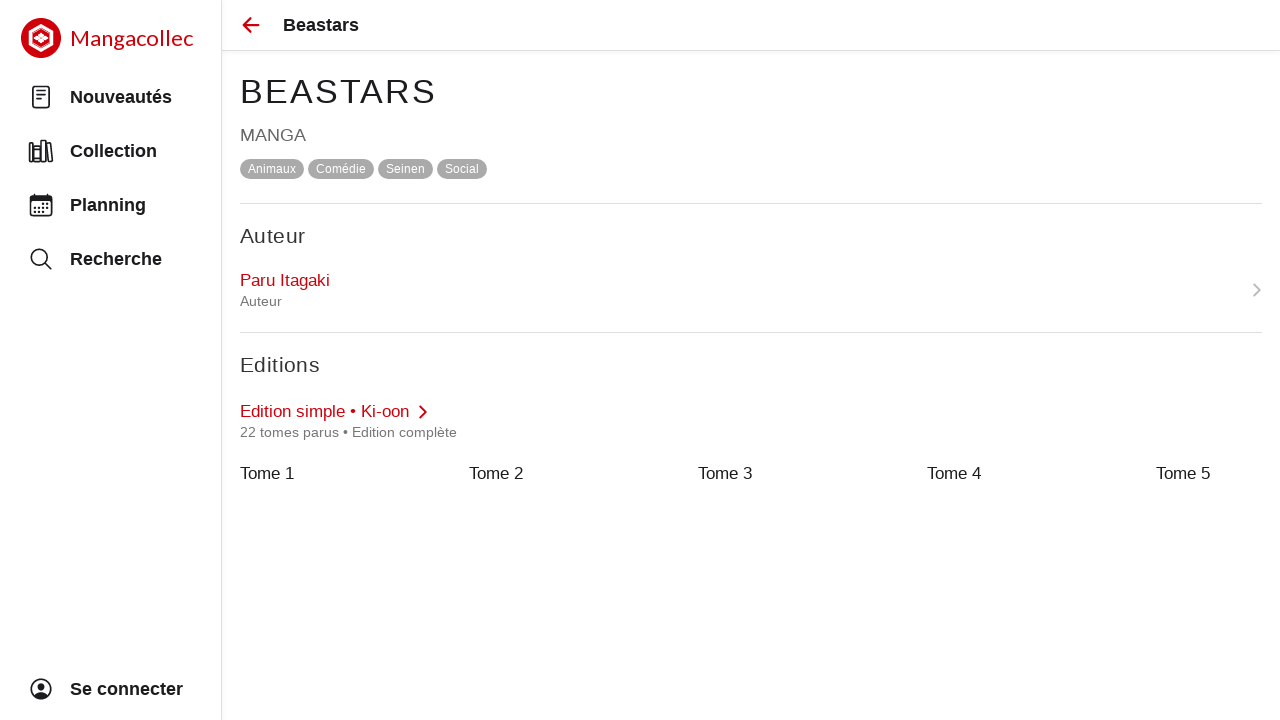

--- FILE ---
content_type: text/html; charset=utf-8
request_url: https://www.mangacollec.com/series/f54a2298-81a9-416f-ab7c-4003748560d5
body_size: 14861
content:
<!doctype html>
          <html lang="fr" style="height:100%;overflow:hidden;">
            <head>
              <meta httpEquiv="X-UA-Compatible" content="IE=edge" />
              <meta charSet='utf-8' />
              <title data-rh="true">Beastars Manga - Mangacollec</title>
              <meta name="fb:page_id" content="1590052771211281" />
              <meta name="og:site_name" content="Mangacollec" />
              <meta data-rh="true" content="Beastars est un Manga de Paru Itagaki" name="description"/>
              <meta name="viewport" content="width=device-width, initial-scale=1, viewport-fit=cover">
              <meta name="theme-color" />
              <meta name="theme-color" content="#FFF" media="(prefers-color-scheme: light)" />
              <meta name="theme-color" content="rgb(18,18,18)" media="(prefers-color-scheme: dark)" />
              <meta name="keywords" content="manga,collection,mangatheque,gestion,planning,nouveautes">
              <link rel="apple-touch-icon" sizes="180x180" href="/apple-touch-icon.png">
              <meta name="mobile-web-app-capable" content="yes">
              <meta name="apple-mobile-web-app-status-bar-style" content="default">
              <link rel="alternate icon" type="image/png" href="/favicon.png">
              <link rel="icon" type="image/svg+xml" href="/favicon.svg">
              <link rel='manifest' href='/manifest.json'>
              <meta name="format-detection" content="telephone=no">
              <meta name="apple-itunes-app" content="app-id=1178656045">
              <script type="text/javascript" src="/scripts/hello.js" defer></script>
              <script type="text/javascript" src="https://appleid.cdn-apple.com/appleauth/static/jsapi/appleid/1/en_US/appleid.auth.js"></script>
              <style>
/* todo: fix htmlView */

p {
  margin: 0;
  margin-bottom: 0.5em;
}

p:last-of-type {
  margin: 0;
  margin-bottom: 0;
}
              </style>
              <style>
@media (prefers-color-scheme: light) {
  :root {
    --colors-primary: #CF000A;
    --colors-background: #FFF;
    --colors-border: rgb(224, 224, 224);
    --colors-card: #FFF;
    --colors-text: rgb(28, 28, 30);
    --colors-text-detail: #777;
    --colors-icon: #BBB;
    --colors-read: #3D5AFE;
    --colors-cart: #F5B027;
    --colors-state-hovered: rgba(0,0,0,0.07);
    --colors-state-pressed: rgba(0,0,0,0.12);
  }
}
@media (prefers-color-scheme: dark) {
  :root {
    --colors-primary: #fc3117;
    --colors-background: #000;
    --colors-border: rgb(60, 60, 67);
    --colors-card: rgb(18,18,18);
    --colors-text: rgb(229, 229, 231);
    --colors-text-detail: #AAA;
    --colors-icon: #666;
    --colors-read: #536DFE;
    --colors-cart: #f38f21;
    --colors-state-hovered: rgba(255,255,255,0.1);
    --colors-state-pressed: rgba(255,255,255,0.15);
  }
}
#app-light {
  --colors-primary: #CF000A;
  --colors-background: #FFF;
  --colors-border: rgb(224, 224, 224);
  --colors-card: #FFF;
  --colors-text: rgb(28, 28, 30);
  --colors-text-detail: #777;
  --colors-icon: #BBB;
  --colors-read: #3D5AFE;
  --colors-cart: #F5B027;
  --colors-state-hovered: rgba(0,0,0,0.07);
  --colors-state-pressed: rgba(0,0,0,0.12);
}
#app-dark {
  --colors-primary: #fc3117;
  --colors-background: #000;
  --colors-border: rgb(60, 60, 67);
  --colors-card: rgb(18,18,18);
  --colors-text: rgb(229, 229, 231);
  --colors-text-detail: #AAA;
  --colors-icon: #666;
  --colors-read: #536DFE;
  --colors-cart: #f38f21;
  --colors-state-hovered: rgba(255,255,255,0.1);
  --colors-state-pressed: rgba(255,255,255,0.15);
}
body {
  background-color: var(--colors-background);
}
              </style>
              
              <style id="react-native-stylesheet">[stylesheet-group="0"]{}
body{margin:0;}
button::-moz-focus-inner,input::-moz-focus-inner{border:0;padding:0;}
html{-ms-text-size-adjust:100%;-webkit-text-size-adjust:100%;-webkit-tap-highlight-color:rgba(0,0,0,0);}
input::-webkit-search-cancel-button,input::-webkit-search-decoration,input::-webkit-search-results-button,input::-webkit-search-results-decoration{display:none;}
[stylesheet-group="1"]{}
.css-11aywtz{-moz-appearance:textfield;-webkit-appearance:none;background-color:rgba(0,0,0,0.00);border-bottom-left-radius:0px;border-bottom-right-radius:0px;border-top-left-radius:0px;border-top-right-radius:0px;border:0 solid black;box-sizing:border-box;font:14px -apple-system,BlinkMacSystemFont,"Segoe UI",Roboto,Helvetica,Arial,sans-serif;margin:0px;padding:0px;resize:none;}
.css-146c3p1{background-color:rgba(0,0,0,0.00);border:0 solid black;box-sizing:border-box;color:rgba(0,0,0,1.00);display:inline;font:14px -apple-system,BlinkMacSystemFont,"Segoe UI",Roboto,Helvetica,Arial,sans-serif;list-style:none;margin:0px;padding:0px;position:relative;text-align:start;text-decoration:none;white-space:pre-wrap;word-wrap:break-word;}
.css-1jxf684{background-color:rgba(0,0,0,0.00);border:0 solid black;box-sizing:border-box;color:inherit;display:inline;font:inherit;list-style:none;margin:0px;padding:0px;position:relative;text-align:inherit;text-decoration:none;white-space:inherit;word-wrap:break-word;}
.css-9pa8cd{bottom:0px;height:100%;left:0px;opacity:0;position:absolute;right:0px;top:0px;width:100%;z-index:-1;}
.css-g5y9jx{align-content:flex-start;align-items:stretch;background-color:rgba(0,0,0,0.00);border:0 solid black;box-sizing:border-box;display:flex;flex-basis:auto;flex-direction:column;flex-shrink:0;list-style:none;margin:0px;min-height:0px;min-width:0px;padding:0px;position:relative;text-decoration:none;z-index:0;}
[stylesheet-group="2"]{}
.r-13awgt0{flex:1;}
.r-16uyjmq{border-bottom-left-radius:22px;border-bottom-right-radius:22px;border-top-left-radius:22px;border-top-right-radius:22px;}
.r-18c69zk{border-bottom-left-radius:100px;border-bottom-right-radius:100px;border-top-left-radius:100px;border-top-right-radius:100px;}
.r-1awa8pu{border-bottom-color:rgba(101,119,134,1.00);border-left-color:rgba(101,119,134,1.00);border-right-color:rgba(101,119,134,1.00);border-top-color:rgba(101,119,134,1.00);}
.r-1bq9uc5{padding:9px;}
.r-1d4xg89{border-bottom-color:rgba(170,184,194,1.00);border-left-color:rgba(170,184,194,1.00);border-right-color:rgba(170,184,194,1.00);border-top-color:rgba(170,184,194,1.00);}
.r-1dedoh8{border-bottom-left-radius:9px;border-bottom-right-radius:9px;border-top-left-radius:9px;border-top-right-radius:9px;}
.r-1fuqb1j{border-bottom-left-radius:24px;border-bottom-right-radius:24px;border-top-left-radius:24px;border-top-right-radius:24px;}
.r-1j16mh1{border-bottom-left-radius:100%;border-bottom-right-radius:100%;border-top-left-radius:100%;border-top-right-radius:100%;}
.r-1jkafct{border-bottom-left-radius:2px;border-bottom-right-radius:2px;border-top-left-radius:2px;border-top-right-radius:2px;}
.r-1jyn79y{border-bottom-color:rgba(0,150,136,1.00);border-left-color:rgba(0,150,136,1.00);border-right-color:rgba(0,150,136,1.00);border-top-color:rgba(0,150,136,1.00);}
.r-1llaxt6{border-bottom-left-radius:30px;border-bottom-right-radius:30px;border-top-left-radius:30px;border-top-right-radius:30px;}
.r-1m7mu0x{border-bottom-left-radius:36px;border-bottom-right-radius:36px;border-top-left-radius:36px;border-top-right-radius:36px;}
.r-1phboty{border-bottom-style:solid;border-left-style:solid;border-right-style:solid;border-top-style:solid;}
.r-1px6drs{border-bottom-left-radius:7px;border-bottom-right-radius:7px;border-top-left-radius:7px;border-top-right-radius:7px;}
.r-1q9bdsx{border-bottom-left-radius:12px;border-bottom-right-radius:12px;border-top-left-radius:12px;border-top-right-radius:12px;}
.r-1qsk4np{overflow-x:clip;overflow-y:clip;}
.r-1udh08x{overflow-x:hidden;overflow-y:hidden;}
.r-1xfd6ze{border-bottom-left-radius:8px;border-bottom-right-radius:8px;border-top-left-radius:8px;border-top-right-radius:8px;}
.r-1xomwt0{border-bottom-left-radius:35px;border-bottom-right-radius:35px;border-top-left-radius:35px;border-top-right-radius:35px;}
.r-1yadl64{border-bottom-width:0px;border-left-width:0px;border-right-width:0px;border-top-width:0px;}
.r-1ylenci{border-bottom-left-radius:15px;border-bottom-right-radius:15px;border-top-left-radius:15px;border-top-right-radius:15px;}
.r-4a18lf{border-bottom-color:rgba(255,0,0,1.00);border-left-color:rgba(255,0,0,1.00);border-right-color:rgba(255,0,0,1.00);border-top-color:rgba(255,0,0,1.00);}
.r-5t7aoe{border-bottom-left-radius:17px;border-bottom-right-radius:17px;border-top-left-radius:17px;border-top-right-radius:17px;}
.r-60ke3l{border-bottom-color:rgba(0,128,0,1.00);border-left-color:rgba(0,128,0,1.00);border-right-color:rgba(0,128,0,1.00);border-top-color:rgba(0,128,0,1.00);}
.r-6t2glc{border-bottom-left-radius:40px;border-bottom-right-radius:40px;border-top-left-radius:40px;border-top-right-radius:40px;}
.r-9x6qib{border-bottom-color:rgba(204,214,221,1.00);border-left-color:rgba(204,214,221,1.00);border-right-color:rgba(204,214,221,1.00);border-top-color:rgba(204,214,221,1.00);}
.r-akm1g9{padding:36px;}
.r-bztko3{overflow-x:visible;overflow-y:visible;}
.r-crgep1{margin:0px;}
.r-d045u9{border-bottom-width:2px;border-left-width:2px;border-right-width:2px;border-top-width:2px;}
.r-dta0w2{flex:2;}
.r-edyy15{padding:8px;}
.r-fx7oqy{border-bottom-color:rgba(0,0,255,1.00);border-left-color:rgba(0,0,255,1.00);border-right-color:rgba(0,0,255,1.00);border-top-color:rgba(0,0,255,1.00);}
.r-hvic4v{display:none;}
.r-jgcjvd{margin:10px;}
.r-kdyh1x{border-bottom-left-radius:6px;border-bottom-right-radius:6px;border-top-left-radius:6px;border-top-right-radius:6px;}
.r-krxsd3{display:-webkit-box;}
.r-lgvlli{flex:3;}
.r-qpntkw{padding:6px;}
.r-rs99b7{border-bottom-width:1px;border-left-width:1px;border-right-width:1px;border-top-width:1px;}
.r-t60dpp{padding:0px;}
.r-xoduu5{display:inline-flex;}
.r-y47klf{border-bottom-left-radius:20px;border-bottom-right-radius:20px;border-top-left-radius:20px;border-top-right-radius:20px;}
.r-ywje51{margin:auto;}
.r-z2wwpe{border-bottom-left-radius:4px;border-bottom-right-radius:4px;border-top-left-radius:4px;border-top-right-radius:4px;}
[stylesheet-group="2.1"]{}
.r-1009s2o{margin-bottom:15px;margin-top:15px;}
.r-11gswi8{padding-left:3px;padding-right:3px;}
.r-11o76bp{padding-bottom:1px;padding-top:1px;}
.r-12kyg2d{margin-bottom:16px;margin-top:16px;}
.r-12ro73q{margin-left:3px;margin-right:3px;}
.r-14mg64r{margin-left:24px;margin-right:24px;}
.r-1537yvj{margin-left:4px;margin-right:4px;}
.r-1559e4e{padding-bottom:2px;padding-top:2px;}
.r-18c5d7m{padding-left:6px;padding-right:6px;}
.r-1e084wi{padding-left:0px;padding-right:0px;}
.r-1ezpcd1{padding-left:9px;padding-right:9px;}
.r-1gkwk0v{padding-bottom:4.5px;padding-top:4.5px;}
.r-1ih2u13{margin-left:14px;margin-right:14px;}
.r-1la3zjv{padding-bottom:18px;padding-top:18px;}
.r-1mmae3n{padding-bottom:12px;padding-top:12px;}
.r-1ntr0p{padding-left:5px;padding-right:5px;}
.r-1p4mezk{margin-left:18px;margin-right:18px;}
.r-1rsorjc{padding-left:36px;padding-right:36px;}
.r-1s5swlz{padding-bottom:9px;padding-top:9px;}
.r-1ubuhtd{padding-left:10px;padding-right:10px;}
.r-1w1oxbu{margin-left:6px;margin-right:6px;}
.r-1y6u10y{margin-bottom:20px;margin-top:20px;}
.r-284m6k{padding-left:18px;padding-right:18px;}
.r-3o4zer{padding-left:12px;padding-right:12px;}
.r-6qckxb{margin-left:9px;margin-right:9px;}
.r-bplmwz{margin-bottom:10px;margin-top:10px;}
.r-cwly78{margin-left:15px;margin-right:15px;}
.r-ddtstp{margin-bottom:0px;margin-top:0px;}
.r-is05cd{padding-left:8px;padding-right:8px;}
.r-l00any{margin-bottom:4px;margin-top:4px;}
.r-lcslpx{margin-left:10px;margin-right:10px;}
.r-n7gxbd{padding-left:4px;padding-right:4px;}
.r-r8cx67{margin-bottom:26px;margin-top:26px;}
.r-rehuqn{padding-bottom:5px;padding-top:5px;}
.r-s034y8{padding-bottom:27px;padding-top:27px;}
.r-u9wvl5{padding-left:20px;padding-right:20px;}
.r-vwr3dx{padding-left:38px;padding-right:38px;}
.r-wnp491{margin-left:2px;margin-right:2px;}
.r-xjggfu{padding-bottom:3px;padding-top:3px;}
.r-ytbthy{padding-bottom:10px;padding-top:10px;}
[stylesheet-group="2.2"]{}
.r-10s2tm5{left:0%;}
.r-16o8guy{right:100%;}
.r-dqe1q{right:0%;}
.r-rci37q{left:100%;}
[stylesheet-group="3"]{}
.r-105ug2t{pointer-events:auto!important;}
.r-109y4c4{height:1px;}
.r-10ptun7{height:16px;}
.r-10v3vxq{transform:scaleX(-1);}
.r-10x49cs{font-size:10px;}
.r-10xqauy{padding-top:env(safe-area-inset-top);}
.r-110a9oo{flex-shrink:1000;}
.r-111xbm8{font-size:42px;}
.r-117bsoe{margin-bottom:20px;}
.r-11g3r6m{padding-right:24px;}
.r-11j9u27{visibility:hidden;}
.r-11mpjr4{background-color:rgba(223,223,223,1.00);}
.r-11n9ytq{max-width:302px;}
.r-11udlyb{background-color:rgba(0,150,136,1.00);}
.r-11yh6sk{overflow-x:hidden;}
.r-12atlq6{left:-6px;}
.r-12e0a8i{margin-right:18px;}
.r-12pp1o0{top:5px;}
.r-12upozd{max-width:280px;}
.r-12vffkv>*{pointer-events:auto;}
.r-12vffkv{pointer-events:none!important;}
.r-12x21gw{width:66.66666666666666%;}
.r-131miar{padding-top:18px;}
.r-135wba7{line-height:24px;}
.r-13aq9py{animation-name:r-1iq689l;}
.r-13gvty3{padding-top:6px;}
.r-13hce6t{margin-left:4px;}
.r-13l2t4g{border-right-width:1px;}
.r-13qz1uu{width:100%;}
.r-13tjlyg{transition-duration:0.1s;}
.r-13yce4e{border-top-width:0px;}
.r-1444osr{margin-top:18px;}
.r-146iojx{max-width:300px;}
.r-1472mwg{height:24px;}
.r-14a9v6n{left:auto;}
.r-14g73ha{height:15px;}
.r-14gqq1x{margin-top:4px;}
.r-14jbz0b{height:336px;}
.r-14lw9ot{background-color:rgba(255,255,255,1.00);}
.r-14sbq61{background-color:rgba(33,150,243,1.00);}
.r-14yzgew{line-height:18px;}
.r-150rngu{-webkit-overflow-scrolling:touch;}
.r-156q2ks{margin-top:10px;}
.r-157gdtw{height:27px;}
.r-15d164r{margin-bottom:10px;}
.r-15i92mo{box-shadow:0px 0px 0px rgba(0,0,0,0.00);}
.r-15zivkp{margin-bottom:4px;}
.r-160veeh{max-width:130px;}
.r-1677hl4{top:6px;}
.r-16dba41{font-weight:400;}
.r-16eto9q{width:12px;}
.r-16xksha{flex-grow:2;}
.r-16y2uox{flex-grow:1;}
.r-173mzie{transform:scaleY(-1);}
.r-174rb6s{height:368px;}
.r-1777fci{justify-content:center;}
.r-177avk6{margin-left:-20px;}
.r-17bb2tj{animation-duration:0.75s;}
.r-17jgfmv{0:[object Object];0:[object Object];}
.r-17leim2{background-repeat:repeat;}
.r-17s6mgv{justify-content:flex-end;}
.r-17tloay{opacity:0.6;}
.r-17z0vru{width:201px;}
.r-184en5c{z-index:1;}
.r-18kxxzh{flex-grow:0;}
.r-18u37iz{flex-direction:row;}
.r-193dp3{margin-left:3px;}
.r-199as6u{will-change:transform, opacity;}
.r-199wky7{width:30px;}
.r-19einr3{margin-right:9px;}
.r-19hj5ga{max-height:140px;}
.r-19tjxh9{width:26px;}
.r-19wmn03{width:20px;}
.r-19z077z{touch-action:none;}
.r-1abnn5w{animation-play-state:paused;}
.r-1acpoxo{width:36px;}
.r-1ah4tor{padding-right:20px;}
.r-1akm30i{line-height:13px;}
.r-1aockid{width:40px;}
.r-1armvtb{font-size:8px;}
.r-1awozwy{align-items:center;}
.r-1ay1djp{animation-duration:1s;}
.r-1b3fm86{background-color:undefined;}
.r-1b43r93{font-size:14px;}
.r-1b6yd1w{font-size:19px;}
.r-1b7u577{margin-right:12px;}
.r-1b94p3d{width:15px;}
.r-1b9bua6{padding-top:9px;}
.r-1bo11z6{bottom:18px;}
.r-1bymd8e{margin-top:2px;}
.r-1byouvs{letter-spacing:0.4px;}
.r-1c6unfx{forced-color-adjust:none;}
.r-1c8i11{min-width:60px;}
.r-1c8n36m{flex-basis:380px;}
.r-1cad53l{margin-bottom:14px;}
.r-1ceczpf{min-height:24px;}
.r-1cwl3u0{line-height:16px;}
.r-1d09ksm{align-items:baseline;}
.r-1d2f490{left:0px;}
.r-1d4mawv{margin-right:4px;}
.r-1d5kdc7{flex-direction:column-reverse;}
.r-1dernwh{height:70%;}
.r-1dsia8u{padding-left:3px;}
.r-1ei5mc7{cursor:inherit;}
.r-1enofrn{font-size:12px;}
.r-1euycsn{flex-direction:row-reverse;}
.r-1ev0tig{2:[object Object];}
.r-1evm3xx{top:18px;}
.r-1ewcgjf{box-shadow:0px 1px 3px rgba(0,0,0,0.5);}
.r-1f529hi{line-height:14px;}
.r-1f6r7vd{margin-left:5px;}
.r-1ff274t{text-align:right;}
.r-1ffc4rg{max-width:9px;}
.r-1g7fiml{height:30px;}
.r-1g80hic{opacity:0.8;}
.r-1g94qm0{margin-top:5px;}
.r-1gg5ah6{right:1px;}
.r-1gkcax{box-shadow:0 4px 16px 1px rgba(0, 0, 0, .4);}
.r-1gkfh8e{font-size:11px;}
.r-1gvhk8w{line-height:42px;}
.r-1gzrgec{margin-bottom:-4px;}
.r-1h0z5md{justify-content:flex-start;}
.r-1h3ijdo{height:53px;}
.r-1habvwh{align-items:flex-start;}
.r-1hbzrj0{margin-right:13px;}
.r-1hjwoze{height:18px;}
.r-1hm8qka{1:[object Object];}
.r-1hvjb8t{padding-right:4px;}
.r-1i0c4u7{flex-shrink:2;}
.r-1i10wst{font-size:18px;}
.r-1i6wzkk{-moz-transition-property:opacity;-webkit-transition-property:opacity;transition-property:opacity;}
.r-1i9qp3d{bottom:6px;}
.r-1ielgck{animation-duration:300ms;}
.r-1ifrmw8{margin-right:3px;}
.r-1iln25a{word-wrap:normal;}
.r-1inkyih{font-size:17px;}
.r-1ipdirp{height:138px;}
.r-1it3c9n{font-weight:normal;}
.r-1iud8zs{height:50px;}
.r-1iusvr4{flex-basis:0px;}
.r-1j3zfw3{padding-left:11px;}
.r-1j8znjq{box-shadow:0 4px 16px 1px rgba(0, 0, 0, .2);}
.r-1janqcz{width:16px;}
.r-1jj8364{margin-left:auto;}
.r-1jkjb{margin-left:8px;}
.r-1jocfgc{width:290px;}
.r-1k25im9{height:26px;}
.r-1k9zyfm{height:70px;}
.r-1kfrs79{font-weight:600;}
.r-1khnkhu{color:rgba(51,51,51,1.00);}
.r-1kihuf0{align-self:center;}
.r-1ldzwu0{animation-timing-function:linear;}
.r-1loqt21{cursor:pointer;}
.r-1lxl8vk{margin-top:60px;}
.r-1m0meo3{margin-left:-9px;}
.r-1m4drjs{top:-6px;}
.r-1mdbics{height:43px;}
.r-1mdbw0j{padding-bottom:0px;}
.r-1mi0q7o{padding-bottom:10px;}
.r-1mlwlqe{flex-basis:auto;}
.r-1mps58f{1:[object Object];}
.r-1mrlafo{background-position:0;}
.r-1mub1e1{1:[object Object];}
.r-1muvv40{animation-iteration-count:infinite;}
.r-1mwlp6a{height:56px;}
.r-1n5sv8j{box-shadow:0px 0px 2px rgba(0,0,0,0.06);}
.r-1niwhzg{background-color:rgba(0,0,0,0.00);}
.r-1ny4l3l{outline-style:none;}
.r-1ocf4r9{scroll-snap-type:y mandatory;}
.r-1od2jal{font-weight:300;}
.r-1or9b2r{height:10px;}
.r-1oszu61{align-items:stretch;}
.r-1otgn73{touch-action:manipulation;}
.r-1otvn52{2:[object Object];}
.r-1ow6zhx{margin-left:16px;}
.r-1ozqkpa{text-transform:capitalize;}
.r-1p0dtai{bottom:0px;}
.r-1p21wfh{min-width:5px;}
.r-1p3mcc8{font-family:'Lato', sans-serif;}
.r-1p83ubg{0:[object Object];}
.r-1pcdyqj{margin-right:6px;}
.r-1pexk7n{height:14px;}
.r-1pi2tsx{height:100%;}
.r-1ps3wis{min-width:44px;}
.r-1pymex1{flex-basis:136px;}
.r-1pz39u2{align-self:stretch;}
.r-1q142lx{flex-shrink:0;}
.r-1qahzrx{margin-bottom:auto;}
.r-1qd0xha{font-family:-apple-system,BlinkMacSystemFont,"Segoe UI",Roboto,Helvetica,Arial,sans-serif;}
.r-1qdu3q5{0:[object Object];}
.r-1qebcho{0:[object Object];}
.r-1qfoi16{padding-right:10px;}
.r-1qortcd{padding-right:6px;}
.r-1qulhi1{animation-name:r-1pzkwqh;}
.r-1qxgc49{padding-top:15px;}
.r-1r6ig80{height:222px;}
.r-1r8g8re{height:36px;}
.r-1ra0lkn{font-size:30px;}
.r-1rbvymc{line-height:50px;}
.r-1rngwi6{margin-left:6px;}
.r-1rnoaur{overflow-y:auto;}
.r-1ro0kt6{flex-basis:0%;}
.r-1ss6j8a{padding-left:6px;}
.r-1sxiqef{width:280px;}
.r-1sxrcry{background-size:auto;}
.r-1t01tom{margin-top:auto;}
.r-1t2hasf{padding-bottom:18px;}
.r-1tvmfnk{height:114px;}
.r-1u2ua8t{aspect-ratio:0.6666666666666666;}
.r-1udbk01{text-overflow:ellipsis;}
.r-1ugchlj{height:44px;}
.r-1ujkv8a{aspect-ratio:1;}
.r-1ul06mb{margin-left:32px;}
.r-1un7vkp{margin-left:9px;}
.r-1up1sqw{max-width:230px;}
.r-1upy0dh{letter-spacing:2px;}
.r-1uypc71{animation-timing-function:ease-in;}
.r-1v22pkr{box-shadow:0px 4px 4.65px rgba(0,0,0,0.30);}
.r-1w2pmg{height:0px;}
.r-1w5qr6s{width:115px;}
.r-1w6e6rj{flex-wrap:wrap;}
.r-1w88a7h{width:220px;}
.r-1wbh5a2{flex-shrink:1;}
.r-1wtj0ep{justify-content:space-between;}
.r-1wyyakw{z-index:-1;}
.r-1x0uki6{margin-top:20px;}
.r-1x35g6{font-size:24px;}
.r-1xcajam{position:fixed;}
.r-1xnzce8{-moz-user-select:text;-webkit-user-select:text;user-select:text;}
.r-1y50co4{min-width:240px;}
.r-1yef0xd{animation-name:r-11cv4x;}
.r-2agvir{line-height:34px;}
.r-2eszeu::-webkit-scrollbar{display:none}
.r-2eszeu{scrollbar-width:none;}
.r-2ues7x{right:18px;}
.r-30o5oe{-moz-appearance:none;-ms-appearance:none;-webkit-appearance:none;appearance:none;}
.r-3e7lpq{min-width:100%;}
.r-3i2nvb{font-size:36px;}
.r-3s2u2q{white-space:nowrap;}
.r-3z9gw1{max-height:90%;}
.r-417010{z-index:0;}
.r-4eyf2w{flex-basis:9px;}
.r-4gszlv{background-size:cover;}
.r-4m99jg{max-width:320px;}
.r-4v7adb{height:5px;}
.r-56xrmm{line-height:12px;}
.r-5fcqz0{line-height:17px;}
.r-5fjp4n{height:320px;}
.r-5kkj8d{border-top-width:1px;}
.r-5orghg{width:34px;}
.r-5soawk{width:10px;}
.r-5t7p9m{padding-top:14px;}
.r-61z16t{margin-right:0px;}
.r-633pao{pointer-events:none!important;}
.r-6dt33c{opacity:1;}
.r-6taxm2:-ms-input-placeholder{color:var(--placeholderTextColor);opacity:1;}
.r-6taxm2::-moz-placeholder{color:var(--placeholderTextColor);opacity:1;}
.r-6taxm2::-webkit-input-placeholder{color:var(--placeholderTextColor);opacity:1;}
.r-6taxm2::placeholder{color:var(--placeholderTextColor);opacity:1;}
.r-7cikom{font-size:inherit;}
.r-7q8q6z{cursor:default;}
.r-86fh73{transform:scaleY(0.6);}
.r-8akbws{-webkit-box-orient:vertical;}
.r-8w3o46{flex-basis:100px;}
.r-92ng3h{width:1px;}
.r-97e31f{padding-bottom:env(safe-area-inset-bottom);}
.r-9aemit{padding-right:0px;}
.r-9dcw1g{width:320px;}
.r-9ruu9w{flex-basis:76px;}
.r-a023e6{font-size:15px;}
.r-a1ub67{margin-top:11px;}
.r-a2tzq0{justify-content:space-around;}
.r-a6x9r1{0:[object Object];}
.r-adyw6z{font-size:20px;}
.r-agouwx{transform:translateZ(0);}
.r-ah5dr5>*{pointer-events:none;}
.r-ah5dr5{pointer-events:auto!important;}
.r-aj8gs4{right:-100%;}
.r-aqfbo4{backface-visibility:hidden;}
.r-aruset{font-weight:200;}
.r-b53xlc{2:[object Object];}
.r-b88u0q{font-weight:700;}
.r-bgnin{min-width:150px;}
.r-bi4vy9{transform:translateY(100%);}
.r-bkw80t{letter-spacing:2.4px;}
.r-bnwqim{position:relative;}
.r-bt1l66{min-height:20px;}
.r-buy8e9{overflow-y:hidden;}
.r-bv2aro{padding-left:env(safe-area-inset-left);}
.r-c68hjy{color:rgba(161,161,161,1.00);}
.r-cacpof{width:27px;}
.r-cediw7{max-width:260px;}
.r-cfp7ip{width:60px;}
.r-chftdy{padding-left:9px;}
.r-cnkkqs{margin-left:-4px;}
.r-cpa5s6{scroll-snap-align:start;}
.r-cqee49{color:rgba(0,0,0,1.00);}
.r-ctwgd{flex-grow:3;}
.r-cv4lhi{font-size:21px;}
.r-dfe81l{min-height:46px;}
.r-djgu52{color:rgba(102,102,102,1.00);}
.r-dkge59{background-color:rgba(170,184,194,1.00);}
.r-dnmrzs{max-width:100%;}
.r-eaezby{line-height:26px;}
.r-eafdt9{transition-duration:0.15s;}
.r-ebwn4k{animation-name:r-q67da2;}
.r-ehq7j7{background-size:contain;}
.r-eiusa0{min-height:140px;}
.r-eqz5dr{flex-direction:column;}
.r-eu3ka{height:40px;}
.r-eug0r7{transform:scale(1);}
.r-evnaw{font-size:22px;}
.r-exd5t{font-weight:100;}
.r-ey67nc{height:69px;}
.r-f3o4oe{box-shadow:0px 1px 6px rgba(0,0,0,0.06);}
.r-fdjqy7{text-align:left;}
.r-fgv8pm{transform:scaleX(1.25) scaleY(1.15);}
.r-fnigne{border-right-width:0px;}
.r-fpub7{color:rgba(0,0,0,0.00);}
.r-fupfwf{padding-right:9px;}
.r-fxxt2n{line-height:15px;}
.r-g3mlsw{animation-name:r-t2lo5v;}
.r-ghxds0{transform:translateY(0%);}
.r-gk7n9i{text-wrap:balance;}
.r-gkjtq3{height:51px;}
.r-glunga{padding-top:5px;}
.r-gtdqiz{position:-webkit-sticky;position:sticky;}
.r-guiqm4{margin-top:-9px;}
.r-gy4na3{padding-left:0px;}
.r-h3s6tt{height:48px;}
.r-hbpseb{line-height:22px;}
.r-hjklzo{line-height:19px;}
.r-howw7u{color:rgba(255,0,0,1.00);}
.r-hvns9x{max-width:400px;}
.r-hxarbt{margin-bottom:9px;}
.r-hxeoqj{margin-right:-9px;}
.r-hxflta{padding-right:env(safe-area-inset-right);}
.r-hzcoqn{max-width:510px;}
.r-ihq1g0{box-shadow:-1px 0px 2px rgba(0,0,0,0.16);}
.r-ilng1c{padding-bottom:1px;}
.r-iphfwy{padding-bottom:4px;}
.r-ipm5af{top:0px;}
.r-iq81qk{1:[object Object];1:[object Object];}
.r-iyfy8q{width:auto;}
.r-jobd0p{flex-shrink:3;}
.r-jv1ppg{margin-top:36px;}
.r-jwli3a{color:rgba(255,255,255,1.00);}
.r-k200y{align-self:flex-start;}
.r-k79w25{height:216px;}
.r-kemksi{background-color:rgba(0,0,0,1.00);}
.r-key0ze{height:240px;}
.r-l0gwng{width:200px;}
.r-l4djrs{left:3px;}
.r-l4nmg1{padding-bottom:2px;}
.r-lchren{margin-right:auto;}
.r-lltvgl{overflow-x:auto;}
.r-lrsllp{width:24px;}
.r-lrvibr{-moz-user-select:none;-webkit-user-select:none;user-select:none;}
.r-m2pi6t{padding-left:4px;}
.r-m611by{padding-top:10px;}
.r-majxgm{font-weight:500;}
.r-mfh4gg{scroll-snap-type:x mandatory;}
.r-mhe3cw{z-index:10;}
.r-n6v787{font-size:13px;}
.r-n7aj9u{background-color:rgba(255,255,255,0.80);}
.r-nf2vl1{min-width:136px;}
.r-njp1lv{padding-top:1px;}
.r-nvplwv{animation-timing-function:ease-out;}
.r-nwxazl{line-height:40px;}
.r-nyc15k{font-size:44px;}
.r-o0pt58{bottom:5px;}
.r-o31x2h{0:[object Object];}
.r-o8tjfl{1:[object Object];}
.r-obd0qt{align-items:flex-end;}
.r-orgf3d{opacity:0;}
.r-q4m81j{text-align:center;}
.r-qhyqy2{padding-left:5px;}
.r-qklmqi{border-bottom-width:1px;}
.r-qyj8ko{-webkit-backdrop-filter:blur(4px);backdrop-filter:blur(4px);}
.r-r599nr{max-width:186px;}
.r-rjixqe{line-height:20px;}
.r-rjocqu{left:18px;}
.r-rrjxiv{flex-basis:44px;}
.r-rs94m5{background-image:url("[data-uri]");}
.r-rwqe4o{width:48px;}
.r-sfbmgh{z-index:9999;}
.r-sga3zk{height:64px;}
.r-sgbo92{opacity:0.9;}
.r-tsynxw{text-transform:uppercase;}
.r-u6sd8q{background-repeat:no-repeat;}
.r-u8s1d{position:absolute;}
.r-u92y06{background-color:rgba(255,165,0,1.00);}
.r-uahozn{width:47px;}
.r-ubezar{font-size:16px;}
.r-ud0q2t{letter-spacing:1px;}
.r-ueyrd6{line-height:36px;}
.r-uhn01a{0:[object Object];}
.r-uho16t{font-size:34px;}
.r-uvuy5l{height:60px;}
.r-v7q6y9{height:277px;}
.r-van48c{caret-color:transparent;}
.r-vrz42v{line-height:28px;}
.r-vvn4in{background-position:center;}
.r-vw2c0b{font-weight:bold;}
.r-wcnoba{max-width:820px;}
.r-wgs6xk{padding-bottom:9px;}
.r-wsh07t{padding-right:3px;}
.r-wy61xf{height:72px;}
.r-x3cy2q{background-size:100% 100%;}
.r-xb03xc{height:580px;}
.r-xd6kpl{padding-bottom:8px;}
.r-xx3c9p{animation-name:r-imtty0;}
.r-y8nl5v{padding-left:14px;}
.r-ypbm33{0:[object Object];}
.r-yy2aun{font-size:26px;}
.r-z2qzgk{width:5px;}
.r-z7j6nc{padding-left:36px;}
.r-z80fyv{height:20px;}
.r-zchlnj{right:0px;}
.r-zl2h9q{margin-bottom:2px;}
.r-zso239{margin-right:10px;}
.r-ztyd71{background-color:rgba(0,0,0,0.20);}
.r-zx9znk{height:34px;}
.r-zz5t5d{font-size:28px;}
@-webkit-keyframes r-11cv4x{0%{transform:rotate(0deg);}100%{transform:rotate(360deg);}}
@-webkit-keyframes r-1iq689l{0%{transform:translateY(0%);}100%{transform:translateY(100%);}}
@-webkit-keyframes r-1pzkwqh{0%{transform:translateY(100%);}100%{transform:translateY(0%);}}
@-webkit-keyframes r-imtty0{0%{opacity:0;}100%{opacity:1;}}
@-webkit-keyframes r-q67da2{0%{transform:translateX(-100%);}100%{transform:translateX(400%);}}
@-webkit-keyframes r-t2lo5v{0%{opacity:1;}100%{opacity:0;}}
@keyframes r-11cv4x{0%{transform:rotate(0deg);}100%{transform:rotate(360deg);}}
@keyframes r-1iq689l{0%{transform:translateY(0%);}100%{transform:translateY(100%);}}
@keyframes r-1pzkwqh{0%{transform:translateY(100%);}100%{transform:translateY(0%);}}
@keyframes r-imtty0{0%{opacity:0;}100%{opacity:1;}}
@keyframes r-q67da2{0%{transform:translateX(-100%);}100%{transform:translateX(400%);}}
@keyframes r-t2lo5v{0%{opacity:1;}100%{opacity:0;}}</style>
              <link href="https://fonts.googleapis.com/css?family=Lato:400&display=swap&text=Mangacollec" rel="stylesheet">
              <script>
              // Check that service workers are supported
              if ('serviceWorker' in navigator) {
                // Use the window load event to keep the page load performant
                window.addEventListener('load', () => {
                  navigator.serviceWorker.register('/sw.js');
                });
              }
              </script>
            </head>
            <body style="height:100%;overflow:hidden;">
              <div id="react-root" style="display:flex;height:100%;"><link rel="preload" as="image" href="/logo.svg"/><div class="css-g5y9jx r-13awgt0 r-12vffkv"><div class="css-g5y9jx r-13awgt0 r-12vffkv"><div class="css-g5y9jx r-13awgt0"><div class="css-g5y9jx r-13awgt0 r-18u37iz" style="background-color:var(--colors-background)"><div class="css-g5y9jx r-13l2t4g r-13yce4e r-f3o4oe r-eqz5dr r-1ubuhtd r-184en5c" style="background-color:var(--colors-card);border-right-color:var(--colors-border);border-top-color:var(--colors-border)"><div class="css-g5y9jx r-13awgt0 r-eqz5dr r-iphfwy r-17z0vru"><a href="/" tabindex="0" class="css-g5y9jx r-1loqt21 r-1otgn73 r-l00any r-xd6kpl r-1j3zfw3 r-5t7p9m" style="opacity:1"><div class="css-g5y9jx r-1awozwy r-18u37iz"><img style="display:block;height:40px;width:40px" alt="Mangacollec Logo" src="/logo.svg"/><div dir="auto" class="css-146c3p1 r-1p3mcc8 r-evnaw r-16dba41 r-hbpseb r-1un7vkp" style="color:var(--colors-primary)">Mangacollec</div></div></a><a href="/" tabindex="0" class="css-g5y9jx r-1loqt21 r-1otgn73 r-18c69zk r-l00any r-1udh08x"><div class="css-g5y9jx r-1awozwy r-18u37iz r-ytbthy r-284m6k"><div class="css-g5y9jx"><svg fill="var(--colors-text)" stroke="var(--colors-text)" viewBox="0 0 512 512" width="26" height="26"><rect fill="none" stroke-width="32" stroke-linejoin="round" x="96" y="48" width="320" height="416" rx="48" ry="48"></rect><path fill="none" stroke-width="32" stroke-linecap="round" stroke-linejoin="round" d="M176 128h160M176 208h160M176 288h80"></path></svg></div><div dir="auto" class="css-146c3p1 r-1i10wst r-vw2c0b r-1ow6zhx r-lrvibr" style="color:var(--colors-text)">Nouveautés</div></div></a><a href="/collection" tabindex="0" class="css-g5y9jx r-1loqt21 r-1otgn73 r-18c69zk r-l00any r-1udh08x"><div class="css-g5y9jx r-1awozwy r-18u37iz r-ytbthy r-284m6k"><div class="css-g5y9jx"><svg fill="var(--colors-text)" stroke="var(--colors-text)" viewBox="0 0 512 512" width="26" height="26"><rect fill="none" stroke-width="32" stroke-linejoin="round" x="32" y="96" width="64" height="368" rx="16" ry="16"></rect><path fill="none" stroke-width="32" stroke-linecap="round" stroke-linejoin="round" d="M112 224h128M112 400h128"></path><rect fill="none" stroke-width="32" stroke-linejoin="round" x="112" y="160" width="128" height="304" rx="16" ry="16"></rect><rect fill="none" stroke-width="32" stroke-linejoin="round" x="256" y="48" width="96" height="416" rx="16" ry="16"></rect><path fill="none" stroke-width="32" stroke-linejoin="round" d="M422.46 96.11l-40.4 4.25c-11.12 1.17-19.18 11.57-17.93 23.1l34.92 321.59c1.26 11.53 11.37 20 22.49 18.84l40.4-4.25c11.12-1.17 19.18-11.57 17.93-23.1L445 115c-1.31-11.58-11.42-20.06-22.54-18.89z"></path></svg></div><div dir="auto" class="css-146c3p1 r-1i10wst r-vw2c0b r-1ow6zhx r-lrvibr" style="color:var(--colors-text)">Collection</div></div></a><a href="/planning" tabindex="0" class="css-g5y9jx r-1loqt21 r-1otgn73 r-18c69zk r-l00any r-1udh08x"><div class="css-g5y9jx r-1awozwy r-18u37iz r-ytbthy r-284m6k"><div class="css-g5y9jx"><svg fill="var(--colors-text)" stroke="var(--colors-text)" viewBox="0 0 512 512" width="26" height="26"><rect fill="none" stroke-width="32" stroke-linejoin="round" x="48" y="80" width="416" height="384" rx="48" ry="48"></rect><path d="M397.82 80H114.18C77.69 80 48 110.15 48 147.2V208h16c0-16 16-32 32-32h320c16 0 32 16 32 32h16v-60.8c0-37.05-29.69-67.2-66.18-67.2z"></path><circle cx="296" cy="232" r="24"></circle><circle cx="376" cy="232" r="24"></circle><circle cx="296" cy="312" r="24"></circle><circle cx="376" cy="312" r="24"></circle><circle cx="136" cy="312" r="24"></circle><circle cx="216" cy="312" r="24"></circle><circle cx="136" cy="392" r="24"></circle><circle cx="216" cy="392" r="24"></circle><circle cx="296" cy="392" r="24"></circle><path fill="none" stroke-width="32" stroke-linecap="round" stroke-linejoin="round" d="M128 48v32M384 48v32"></path></svg></div><div dir="auto" class="css-146c3p1 r-1i10wst r-vw2c0b r-1ow6zhx r-lrvibr" style="color:var(--colors-text)">Planning</div></div></a><a href="/series" tabindex="0" class="css-g5y9jx r-1loqt21 r-1otgn73 r-18c69zk r-l00any r-1udh08x"><div class="css-g5y9jx r-1awozwy r-18u37iz r-ytbthy r-284m6k"><div class="css-g5y9jx"><svg fill="var(--colors-text)" stroke="var(--colors-text)" viewBox="0 0 512 512" width="26" height="26"><path fill="none" stroke-width="32" stroke-miterlimit="10" d="M221.09 64a157.09 157.09 0 10157.09 157.09A157.1 157.1 0 00221.09 64z"></path><path fill="none" stroke-width="32" stroke-linecap="round" stroke-miterlimit="10" d="M338.29 338.29L448 448"></path></svg></div><div dir="auto" class="css-146c3p1 r-1i10wst r-vw2c0b r-1ow6zhx r-lrvibr" style="color:var(--colors-text)">Recherche</div></div></a><div class="css-g5y9jx r-13awgt0"></div><a href="/users/sign_in" tabindex="0" class="css-g5y9jx r-1loqt21 r-1otgn73 r-18c69zk r-l00any r-1udh08x"><div class="css-g5y9jx r-1awozwy r-18u37iz r-ytbthy r-284m6k"><div class="css-g5y9jx"><svg fill="var(--colors-text)" stroke="var(--colors-text)" viewBox="0 0 512 512" width="26" height="26"><path d="M258.9 48C141.92 46.42 46.42 141.92 48 258.9c1.56 112.19 92.91 203.54 205.1 205.1 117 1.6 212.48-93.9 210.88-210.88C462.44 140.91 371.09 49.56 258.9 48zm126.42 327.25a4 4 0 01-6.14-.32 124.27 124.27 0 00-32.35-29.59C321.37 329 289.11 320 256 320s-65.37 9-90.83 25.34a124.24 124.24 0 00-32.35 29.58 4 4 0 01-6.14.32A175.32 175.32 0 0180 259c-1.63-97.31 78.22-178.76 175.57-179S432 158.81 432 256a175.32 175.32 0 01-46.68 119.25z"></path><path d="M256 144c-19.72 0-37.55 7.39-50.22 20.82s-19 32-17.57 51.93C191.11 256 221.52 288 256 288s64.83-32 67.79-71.24c1.48-19.74-4.8-38.14-17.68-51.82C293.39 151.44 275.59 144 256 144z"></path></svg></div><div dir="auto" class="css-146c3p1 r-1i10wst r-vw2c0b r-1ow6zhx r-lrvibr" style="color:var(--colors-text)">Se connecter</div></div></a></div></div><div class="css-g5y9jx r-13awgt0"><div class="css-g5y9jx r-1awozwy r-qklmqi r-f3o4oe r-18u37iz r-gkjtq3 r-1ezpcd1 r-184en5c" style="background-color:var(--colors-card);border-bottom-color:var(--colors-border)"><button role="button" tabindex="0" class="css-g5y9jx r-1loqt21 r-1otgn73 r-1awozwy r-1777fci" style="border-top-left-radius:20px;border-top-right-radius:20px;border-bottom-right-radius:20px;border-bottom-left-radius:20px;height:40px;width:40px" type="button"><div class="css-g5y9jx"><div class="css-g5y9jx"><svg fill="var(--colors-primary)" stroke="var(--colors-primary)" viewBox="0 0 512 512" width="24" height="24"><path fill="none" stroke-width="48" stroke-linecap="round" stroke-linejoin="round" d="M244 400L100 256l144-144M120 256h292"></path></svg></div></div></button><div class="css-g5y9jx r-13awgt0 r-12ro73q"><div dir="auto" class="css-146c3p1 r-dnmrzs r-1udh08x r-1udbk01 r-3s2u2q r-1iln25a r-1i10wst r-vw2c0b r-1un7vkp" style="color:var(--colors-text)">Beastars</div></div></div><div class="css-g5y9jx r-150rngu r-eqz5dr r-16y2uox r-1wbh5a2 r-11yh6sk r-1rnoaur r-agouwx"><div class="css-g5y9jx"><div class="css-g5y9jx"><div class="css-g5y9jx r-1wbh5a2 r-z80fyv r-19wmn03"></div><div class="css-g5y9jx" style="padding-left:18px;padding-right:18px"><div dir="auto" class="css-146c3p1 r-uho16t r-1od2jal r-1upy0dh r-nwxazl" style="color:var(--colors-text)">BEASTARS</div></div><div class="css-g5y9jx r-1wbh5a2 r-14g73ha r-1b94p3d"></div><div dir="auto" class="css-146c3p1 r-djgu52 r-1i10wst r-1od2jal r-14yzgew r-284m6k" style="padding-left:18px;padding-right:18px">MANGA</div><div class="css-g5y9jx r-1wbh5a2 r-14g73ha r-1b94p3d"></div><div class="css-g5y9jx r-1habvwh r-18u37iz r-1w6e6rj r-1ceczpf" style="padding-left:18px;padding-right:18px"><div class="css-g5y9jx r-1awozwy r-y47klf r-18u37iz r-15zivkp r-1d4mawv r-bt1l66 r-1udh08x r-11o76bp r-is05cd" style="background-color:rgba(170,170,170,1.00)"><div dir="auto" class="css-146c3p1 r-1enofrn r-5fcqz0" style="color:rgba(255,255,255,1.00)">Animaux</div></div><div class="css-g5y9jx r-1awozwy r-y47klf r-18u37iz r-15zivkp r-1d4mawv r-bt1l66 r-1udh08x r-11o76bp r-is05cd" style="background-color:rgba(170,170,170,1.00)"><div dir="auto" class="css-146c3p1 r-1enofrn r-5fcqz0" style="color:rgba(255,255,255,1.00)">Comédie</div></div><div class="css-g5y9jx r-1awozwy r-y47klf r-18u37iz r-15zivkp r-1d4mawv r-bt1l66 r-1udh08x r-11o76bp r-is05cd" style="background-color:rgba(170,170,170,1.00)"><div dir="auto" class="css-146c3p1 r-1enofrn r-5fcqz0" style="color:rgba(255,255,255,1.00)">Seinen</div></div><div class="css-g5y9jx r-1awozwy r-y47klf r-18u37iz r-15zivkp r-1d4mawv r-bt1l66 r-1udh08x r-11o76bp r-is05cd" style="background-color:rgba(170,170,170,1.00)"><div dir="auto" class="css-146c3p1 r-1enofrn r-5fcqz0" style="color:rgba(255,255,255,1.00)">Social</div></div></div><div class="css-g5y9jx r-1wbh5a2 r-z80fyv r-19wmn03"></div></div><div class="css-g5y9jx"><div class="css-g5y9jx r-1pz39u2 r-109y4c4" style="background-color:var(--colors-border);margin-left:18px;margin-right:18px"></div><div class="css-g5y9jx r-1wbh5a2 r-z80fyv r-19wmn03"></div><div class="css-g5y9jx" style="padding-left:18px;padding-right:18px"><div dir="auto" class="css-146c3p1 r-cv4lhi r-16dba41 r-1byouvs r-sgbo92" style="color:var(--colors-text)">Auteur</div></div><div class="css-g5y9jx r-1wbh5a2 r-z80fyv r-19wmn03"></div><a href="/authors/b9893fbc-880b-494f-b278-20e24bba7713" role="link" tabindex="0" class="css-g5y9jx r-1loqt21 r-1otgn73" style="opacity:1"><div class="css-g5y9jx r-1awozwy r-18u37iz r-16y2uox r-1ugchlj r-284m6k" style="background-color:var(--colors-background);padding-left:18px;padding-right:18px"><div class="css-g5y9jx r-1habvwh r-1pz39u2 r-eqz5dr r-16y2uox r-1wbh5a2 r-1777fci r-12e0a8i"><div dir="auto" class="css-146c3p1 r-dnmrzs r-1udh08x r-1udbk01 r-3s2u2q r-1iln25a r-1inkyih" style="color:var(--colors-primary)">Paru Itagaki</div><div class="css-g5y9jx" style="flex-shrink:1;height:2px;width:2px"></div><div dir="auto" class="css-146c3p1 r-dnmrzs r-1udh08x r-1udbk01 r-3s2u2q r-1iln25a r-1b43r93" style="color:var(--colors-text-detail)">Auteur</div></div><div class="css-g5y9jx"><svg fill="var(--colors-icon)" stroke="var(--colors-icon)" viewBox="128 0 256 512" width="10" height="20"><path fill="none" stroke-width="48" stroke-linecap="round" stroke-linejoin="round" d="M184 112l144 144-144 144"></path></svg></div></div></a><div class="css-g5y9jx r-1wbh5a2 r-z80fyv r-19wmn03"></div></div><div class="css-g5y9jx"><div class="css-g5y9jx r-1pz39u2 r-109y4c4" style="background-color:var(--colors-border);margin-left:18px;margin-right:18px"></div><div class="css-g5y9jx r-1wbh5a2 r-z80fyv r-19wmn03"></div><div class="css-g5y9jx" style="padding-left:18px;padding-right:18px"><div dir="auto" class="css-146c3p1 r-cv4lhi r-16dba41 r-1byouvs r-sgbo92" style="color:var(--colors-text)">Editions</div></div><div class="css-g5y9jx r-1wbh5a2 r-4v7adb r-z2qzgk"></div><div class="css-g5y9jx r-1wbh5a2 r-1or9b2r r-5soawk"></div><div class="css-g5y9jx" style="background-color:var(--colors-background)"><a href="/editions/b2ec129b-108d-439f-9baf-e04d5881fc06" role="link" tabindex="0" class="css-g5y9jx r-1loqt21 r-1otgn73"><div class="css-g5y9jx" style="background-color:var(--colors-background);padding-left:18px;padding-right:18px"><div class="css-g5y9jx r-kdyh1x r-o0pt58 r-u8s1d r-12pp1o0" style="background-color:var(--colors-state-hovered);opacity:0;left:9px;right:9px"></div><div class="css-g5y9jx r-1wbh5a2 r-1or9b2r r-5soawk"></div><div class="css-g5y9jx r-1habvwh r-k200y r-eqz5dr"><div class="css-g5y9jx r-1awozwy r-18u37iz"><div dir="auto" class="css-146c3p1 r-dnmrzs r-1udh08x r-1udbk01 r-3s2u2q r-1iln25a r-1inkyih r-rjixqe r-19einr3 r-lrvibr" style="color:var(--colors-primary)">Edition simple • Ki-oon</div><div class="css-g5y9jx"><svg fill="var(--colors-primary)" stroke="var(--colors-primary)" viewBox="128 0 256 512" width="10" height="20"><path fill="none" stroke-width="48" stroke-linecap="round" stroke-linejoin="round" d="M184 112l144 144-144 144"></path></svg></div></div><div class="css-g5y9jx" style="flex-shrink:1;height:2px;width:2px"></div><div dir="auto" class="css-146c3p1 r-dnmrzs r-1udh08x r-1udbk01 r-3s2u2q r-1iln25a r-1b43r93 r-5fcqz0 r-lrvibr" style="color:var(--colors-text-detail)">22 tomes parus • Edition complète</div></div><div class="css-g5y9jx r-1wbh5a2 r-1or9b2r r-5soawk"></div></div></a><div class="css-g5y9jx"><div class="css-g5y9jx r-150rngu r-18u37iz r-16y2uox r-1wbh5a2 r-lltvgl r-buy8e9 r-agouwx r-2eszeu" style="min-height:1px;min-width:1px"><div class="css-g5y9jx r-18u37iz" style="min-height:1px;min-width:1px;padding-top:0px;padding-bottom:0px"><div class="css-g5y9jx" style="flex-direction:row"><div class="css-g5y9jx" style="padding-top:0px;padding-left:0px"></div><div class="css-g5y9jx"><div class="css-g5y9jx" style="flex-shrink:1;height:9px;width:9px"></div></div><div class="css-g5y9jx" style="height:377px;width:5038px"><div style="transform:translate(0px,0px);-webkit-transform:translate(0px,0px);align-items:stretch;border-width:0;border-style:solid;box-sizing:border-box;display:flex;flex-direction:row;margin:0;padding:0;position:absolute;min-height:0;min-width:0;left:0;top:0;height:377px" index="0"><div class="css-g5y9jx" style="flex-direction:column"><a href="/volumes/f1fa2ac3-1c4a-46a2-91e4-0dae44490738" role="link" tabindex="0" class="css-g5y9jx r-1loqt21 r-1otgn73 r-16y2uox" style="background-color:var(--colors-background);flex-basis:229px"><div class="css-g5y9jx"><div class="css-g5y9jx r-1bq9uc5"><div class="css-g5y9jx r-1u2ua8t r-aqfbo4 r-199as6u" style="border-top-left-radius:4px;border-top-right-radius:4px;border-bottom-right-radius:4px;border-bottom-left-radius:4px;box-shadow:0px 1px 2.22px rgba(0,0,0,0.22);background-color:var(--colors-background);min-width:211px"><div class="css-g5y9jx r-1mlwlqe r-417010 r-1p0dtai r-1d2f490 r-u8s1d r-zchlnj r-ipm5af r-z2wwpe r-1udh08x"><div class="css-g5y9jx r-1niwhzg r-vvn4in r-u6sd8q r-1p0dtai r-1pi2tsx r-1d2f490 r-u8s1d r-zchlnj r-ipm5af r-13qz1uu r-1wyyakw r-4gszlv"></div></div></div><div class="css-g5y9jx" style="height:43px"><div class="css-g5y9jx" style="flex-shrink:1;height:4px;width:4px"></div><div dir="auto" class="css-146c3p1 r-dnmrzs r-1udh08x r-1udbk01 r-3s2u2q r-1iln25a r-k200y r-1inkyih r-rjixqe r-lrvibr" style="color:var(--colors-text)">Tome 1</div><div class="css-g5y9jx" style="flex-shrink:1;height:2px;width:2px"></div><div class="css-g5y9jx r-18u37iz"><div dir="auto" class="css-146c3p1 r-dnmrzs r-1udh08x r-1udbk01 r-3s2u2q r-1iln25a r-k200y r-1wbh5a2 r-1b43r93 r-5fcqz0 r-lrvibr" style="color:var(--colors-text-detail)"></div></div></div></div></div></a></div></div><div style="transform:translate(229px,0px);-webkit-transform:translate(229px,0px);align-items:stretch;border-width:0;border-style:solid;box-sizing:border-box;display:flex;flex-direction:row;margin:0;padding:0;position:absolute;min-height:0;min-width:0;left:0;top:0;height:377px" index="1"><div class="css-g5y9jx" style="flex-direction:column"><a href="/volumes/2bfc2ffd-f42e-473a-8c55-0e7a4817ccc6" role="link" tabindex="0" class="css-g5y9jx r-1loqt21 r-1otgn73 r-16y2uox" style="background-color:var(--colors-background);flex-basis:229px"><div class="css-g5y9jx"><div class="css-g5y9jx r-1bq9uc5"><div class="css-g5y9jx r-1u2ua8t r-aqfbo4 r-199as6u" style="border-top-left-radius:4px;border-top-right-radius:4px;border-bottom-right-radius:4px;border-bottom-left-radius:4px;box-shadow:0px 1px 2.22px rgba(0,0,0,0.22);background-color:var(--colors-background);min-width:211px"><div class="css-g5y9jx r-1mlwlqe r-417010 r-1p0dtai r-1d2f490 r-u8s1d r-zchlnj r-ipm5af r-z2wwpe r-1udh08x"><div class="css-g5y9jx r-1niwhzg r-vvn4in r-u6sd8q r-1p0dtai r-1pi2tsx r-1d2f490 r-u8s1d r-zchlnj r-ipm5af r-13qz1uu r-1wyyakw r-4gszlv"></div></div></div><div class="css-g5y9jx" style="height:43px"><div class="css-g5y9jx" style="flex-shrink:1;height:4px;width:4px"></div><div dir="auto" class="css-146c3p1 r-dnmrzs r-1udh08x r-1udbk01 r-3s2u2q r-1iln25a r-k200y r-1inkyih r-rjixqe r-lrvibr" style="color:var(--colors-text)">Tome 2</div><div class="css-g5y9jx" style="flex-shrink:1;height:2px;width:2px"></div><div class="css-g5y9jx r-18u37iz"><div dir="auto" class="css-146c3p1 r-dnmrzs r-1udh08x r-1udbk01 r-3s2u2q r-1iln25a r-k200y r-1wbh5a2 r-1b43r93 r-5fcqz0 r-lrvibr" style="color:var(--colors-text-detail)"></div></div></div></div></div></a></div></div><div style="transform:translate(458px,0px);-webkit-transform:translate(458px,0px);align-items:stretch;border-width:0;border-style:solid;box-sizing:border-box;display:flex;flex-direction:row;margin:0;padding:0;position:absolute;min-height:0;min-width:0;left:0;top:0;height:377px" index="2"><div class="css-g5y9jx" style="flex-direction:column"><a href="/volumes/2d59275f-5d0a-4563-9e5b-1c0f868716d9" role="link" tabindex="0" class="css-g5y9jx r-1loqt21 r-1otgn73 r-16y2uox" style="background-color:var(--colors-background);flex-basis:229px"><div class="css-g5y9jx"><div class="css-g5y9jx r-1bq9uc5"><div class="css-g5y9jx r-1u2ua8t r-aqfbo4 r-199as6u" style="border-top-left-radius:4px;border-top-right-radius:4px;border-bottom-right-radius:4px;border-bottom-left-radius:4px;box-shadow:0px 1px 2.22px rgba(0,0,0,0.22);background-color:var(--colors-background);min-width:211px"><div class="css-g5y9jx r-1mlwlqe r-417010 r-1p0dtai r-1d2f490 r-u8s1d r-zchlnj r-ipm5af r-z2wwpe r-1udh08x"><div class="css-g5y9jx r-1niwhzg r-vvn4in r-u6sd8q r-1p0dtai r-1pi2tsx r-1d2f490 r-u8s1d r-zchlnj r-ipm5af r-13qz1uu r-1wyyakw r-4gszlv"></div></div></div><div class="css-g5y9jx" style="height:43px"><div class="css-g5y9jx" style="flex-shrink:1;height:4px;width:4px"></div><div dir="auto" class="css-146c3p1 r-dnmrzs r-1udh08x r-1udbk01 r-3s2u2q r-1iln25a r-k200y r-1inkyih r-rjixqe r-lrvibr" style="color:var(--colors-text)">Tome 3</div><div class="css-g5y9jx" style="flex-shrink:1;height:2px;width:2px"></div><div class="css-g5y9jx r-18u37iz"><div dir="auto" class="css-146c3p1 r-dnmrzs r-1udh08x r-1udbk01 r-3s2u2q r-1iln25a r-k200y r-1wbh5a2 r-1b43r93 r-5fcqz0 r-lrvibr" style="color:var(--colors-text-detail)"></div></div></div></div></div></a></div></div><div style="transform:translate(687px,0px);-webkit-transform:translate(687px,0px);align-items:stretch;border-width:0;border-style:solid;box-sizing:border-box;display:flex;flex-direction:row;margin:0;padding:0;position:absolute;min-height:0;min-width:0;left:0;top:0;height:377px" index="3"><div class="css-g5y9jx" style="flex-direction:column"><a href="/volumes/08ef77ec-a4bd-4c08-a711-771d2166e209" role="link" tabindex="0" class="css-g5y9jx r-1loqt21 r-1otgn73 r-16y2uox" style="background-color:var(--colors-background);flex-basis:229px"><div class="css-g5y9jx"><div class="css-g5y9jx r-1bq9uc5"><div class="css-g5y9jx r-1u2ua8t r-aqfbo4 r-199as6u" style="border-top-left-radius:4px;border-top-right-radius:4px;border-bottom-right-radius:4px;border-bottom-left-radius:4px;box-shadow:0px 1px 2.22px rgba(0,0,0,0.22);background-color:var(--colors-background);min-width:211px"><div class="css-g5y9jx r-1mlwlqe r-417010 r-1p0dtai r-1d2f490 r-u8s1d r-zchlnj r-ipm5af r-z2wwpe r-1udh08x"><div class="css-g5y9jx r-1niwhzg r-vvn4in r-u6sd8q r-1p0dtai r-1pi2tsx r-1d2f490 r-u8s1d r-zchlnj r-ipm5af r-13qz1uu r-1wyyakw r-4gszlv"></div></div></div><div class="css-g5y9jx" style="height:43px"><div class="css-g5y9jx" style="flex-shrink:1;height:4px;width:4px"></div><div dir="auto" class="css-146c3p1 r-dnmrzs r-1udh08x r-1udbk01 r-3s2u2q r-1iln25a r-k200y r-1inkyih r-rjixqe r-lrvibr" style="color:var(--colors-text)">Tome 4</div><div class="css-g5y9jx" style="flex-shrink:1;height:2px;width:2px"></div><div class="css-g5y9jx r-18u37iz"><div dir="auto" class="css-146c3p1 r-dnmrzs r-1udh08x r-1udbk01 r-3s2u2q r-1iln25a r-k200y r-1wbh5a2 r-1b43r93 r-5fcqz0 r-lrvibr" style="color:var(--colors-text-detail)"></div></div></div></div></div></a></div></div><div style="transform:translate(916px,0px);-webkit-transform:translate(916px,0px);align-items:stretch;border-width:0;border-style:solid;box-sizing:border-box;display:flex;flex-direction:row;margin:0;padding:0;position:absolute;min-height:0;min-width:0;left:0;top:0;height:377px" index="4"><div class="css-g5y9jx" style="flex-direction:column"><a href="/volumes/e1290881-fb05-4358-8674-bf12294d09bb" role="link" tabindex="0" class="css-g5y9jx r-1loqt21 r-1otgn73 r-16y2uox" style="background-color:var(--colors-background);flex-basis:229px"><div class="css-g5y9jx"><div class="css-g5y9jx r-1bq9uc5"><div class="css-g5y9jx r-1u2ua8t r-aqfbo4 r-199as6u" style="border-top-left-radius:4px;border-top-right-radius:4px;border-bottom-right-radius:4px;border-bottom-left-radius:4px;box-shadow:0px 1px 2.22px rgba(0,0,0,0.22);background-color:var(--colors-background);min-width:211px"><div class="css-g5y9jx r-1mlwlqe r-417010 r-1p0dtai r-1d2f490 r-u8s1d r-zchlnj r-ipm5af r-z2wwpe r-1udh08x"><div class="css-g5y9jx r-1niwhzg r-vvn4in r-u6sd8q r-1p0dtai r-1pi2tsx r-1d2f490 r-u8s1d r-zchlnj r-ipm5af r-13qz1uu r-1wyyakw r-4gszlv"></div></div></div><div class="css-g5y9jx" style="height:43px"><div class="css-g5y9jx" style="flex-shrink:1;height:4px;width:4px"></div><div dir="auto" class="css-146c3p1 r-dnmrzs r-1udh08x r-1udbk01 r-3s2u2q r-1iln25a r-k200y r-1inkyih r-rjixqe r-lrvibr" style="color:var(--colors-text)">Tome 5</div><div class="css-g5y9jx" style="flex-shrink:1;height:2px;width:2px"></div><div class="css-g5y9jx r-18u37iz"><div dir="auto" class="css-146c3p1 r-dnmrzs r-1udh08x r-1udbk01 r-3s2u2q r-1iln25a r-k200y r-1wbh5a2 r-1b43r93 r-5fcqz0 r-lrvibr" style="color:var(--colors-text-detail)"></div></div></div></div></div></a></div></div><div style="transform:translate(1145px,0px);-webkit-transform:translate(1145px,0px);align-items:stretch;border-width:0;border-style:solid;box-sizing:border-box;display:flex;flex-direction:row;margin:0;padding:0;position:absolute;min-height:0;min-width:0;left:0;top:0;height:377px" index="5"><div class="css-g5y9jx" style="flex-direction:column"><a href="/volumes/019fb517-4988-42e8-9dd6-1c665b3021c3" role="link" tabindex="0" class="css-g5y9jx r-1loqt21 r-1otgn73 r-16y2uox" style="background-color:var(--colors-background);flex-basis:229px"><div class="css-g5y9jx"><div class="css-g5y9jx r-1bq9uc5"><div class="css-g5y9jx r-1u2ua8t r-aqfbo4 r-199as6u" style="border-top-left-radius:4px;border-top-right-radius:4px;border-bottom-right-radius:4px;border-bottom-left-radius:4px;box-shadow:0px 1px 2.22px rgba(0,0,0,0.22);background-color:var(--colors-background);min-width:211px"><div class="css-g5y9jx r-1mlwlqe r-417010 r-1p0dtai r-1d2f490 r-u8s1d r-zchlnj r-ipm5af r-z2wwpe r-1udh08x"><div class="css-g5y9jx r-1niwhzg r-vvn4in r-u6sd8q r-1p0dtai r-1pi2tsx r-1d2f490 r-u8s1d r-zchlnj r-ipm5af r-13qz1uu r-1wyyakw r-4gszlv"></div></div></div><div class="css-g5y9jx" style="height:43px"><div class="css-g5y9jx" style="flex-shrink:1;height:4px;width:4px"></div><div dir="auto" class="css-146c3p1 r-dnmrzs r-1udh08x r-1udbk01 r-3s2u2q r-1iln25a r-k200y r-1inkyih r-rjixqe r-lrvibr" style="color:var(--colors-text)">Tome 6</div><div class="css-g5y9jx" style="flex-shrink:1;height:2px;width:2px"></div><div class="css-g5y9jx r-18u37iz"><div dir="auto" class="css-146c3p1 r-dnmrzs r-1udh08x r-1udbk01 r-3s2u2q r-1iln25a r-k200y r-1wbh5a2 r-1b43r93 r-5fcqz0 r-lrvibr" style="color:var(--colors-text-detail)"></div></div></div></div></div></a></div></div><div style="transform:translate(1374px,0px);-webkit-transform:translate(1374px,0px);align-items:stretch;border-width:0;border-style:solid;box-sizing:border-box;display:flex;flex-direction:row;margin:0;padding:0;position:absolute;min-height:0;min-width:0;left:0;top:0;height:377px" index="6"><div class="css-g5y9jx" style="flex-direction:column"><a href="/volumes/06295358-ced6-4cd5-a3f7-9780ac65fd33" role="link" tabindex="0" class="css-g5y9jx r-1loqt21 r-1otgn73 r-16y2uox" style="background-color:var(--colors-background);flex-basis:229px"><div class="css-g5y9jx"><div class="css-g5y9jx r-1bq9uc5"><div class="css-g5y9jx r-1u2ua8t r-aqfbo4 r-199as6u" style="border-top-left-radius:4px;border-top-right-radius:4px;border-bottom-right-radius:4px;border-bottom-left-radius:4px;box-shadow:0px 1px 2.22px rgba(0,0,0,0.22);background-color:var(--colors-background);min-width:211px"><div class="css-g5y9jx r-1mlwlqe r-417010 r-1p0dtai r-1d2f490 r-u8s1d r-zchlnj r-ipm5af r-z2wwpe r-1udh08x"><div class="css-g5y9jx r-1niwhzg r-vvn4in r-u6sd8q r-1p0dtai r-1pi2tsx r-1d2f490 r-u8s1d r-zchlnj r-ipm5af r-13qz1uu r-1wyyakw r-4gszlv"></div></div></div><div class="css-g5y9jx" style="height:43px"><div class="css-g5y9jx" style="flex-shrink:1;height:4px;width:4px"></div><div dir="auto" class="css-146c3p1 r-dnmrzs r-1udh08x r-1udbk01 r-3s2u2q r-1iln25a r-k200y r-1inkyih r-rjixqe r-lrvibr" style="color:var(--colors-text)">Tome 7</div><div class="css-g5y9jx" style="flex-shrink:1;height:2px;width:2px"></div><div class="css-g5y9jx r-18u37iz"><div dir="auto" class="css-146c3p1 r-dnmrzs r-1udh08x r-1udbk01 r-3s2u2q r-1iln25a r-k200y r-1wbh5a2 r-1b43r93 r-5fcqz0 r-lrvibr" style="color:var(--colors-text-detail)"></div></div></div></div></div></a></div></div><div style="transform:translate(1603px,0px);-webkit-transform:translate(1603px,0px);align-items:stretch;border-width:0;border-style:solid;box-sizing:border-box;display:flex;flex-direction:row;margin:0;padding:0;position:absolute;min-height:0;min-width:0;left:0;top:0;height:377px" index="7"><div class="css-g5y9jx" style="flex-direction:column"><a href="/volumes/5a3e3702-ef71-44bd-a129-6162b337cd05" role="link" tabindex="0" class="css-g5y9jx r-1loqt21 r-1otgn73 r-16y2uox" style="background-color:var(--colors-background);flex-basis:229px"><div class="css-g5y9jx"><div class="css-g5y9jx r-1bq9uc5"><div class="css-g5y9jx r-1u2ua8t r-aqfbo4 r-199as6u" style="border-top-left-radius:4px;border-top-right-radius:4px;border-bottom-right-radius:4px;border-bottom-left-radius:4px;box-shadow:0px 1px 2.22px rgba(0,0,0,0.22);background-color:var(--colors-background);min-width:211px"><div class="css-g5y9jx r-1mlwlqe r-417010 r-1p0dtai r-1d2f490 r-u8s1d r-zchlnj r-ipm5af r-z2wwpe r-1udh08x"><div class="css-g5y9jx r-1niwhzg r-vvn4in r-u6sd8q r-1p0dtai r-1pi2tsx r-1d2f490 r-u8s1d r-zchlnj r-ipm5af r-13qz1uu r-1wyyakw r-4gszlv"></div></div></div><div class="css-g5y9jx" style="height:43px"><div class="css-g5y9jx" style="flex-shrink:1;height:4px;width:4px"></div><div dir="auto" class="css-146c3p1 r-dnmrzs r-1udh08x r-1udbk01 r-3s2u2q r-1iln25a r-k200y r-1inkyih r-rjixqe r-lrvibr" style="color:var(--colors-text)">Tome 8</div><div class="css-g5y9jx" style="flex-shrink:1;height:2px;width:2px"></div><div class="css-g5y9jx r-18u37iz"><div dir="auto" class="css-146c3p1 r-dnmrzs r-1udh08x r-1udbk01 r-3s2u2q r-1iln25a r-k200y r-1wbh5a2 r-1b43r93 r-5fcqz0 r-lrvibr" style="color:var(--colors-text-detail)"></div></div></div></div></div></a></div></div><div style="transform:translate(1832px,0px);-webkit-transform:translate(1832px,0px);align-items:stretch;border-width:0;border-style:solid;box-sizing:border-box;display:flex;flex-direction:row;margin:0;padding:0;position:absolute;min-height:0;min-width:0;left:0;top:0;height:377px" index="8"><div class="css-g5y9jx" style="flex-direction:column"><a href="/volumes/5a9cbaa1-8e98-40df-9faa-6f8dd478bdef" role="link" tabindex="0" class="css-g5y9jx r-1loqt21 r-1otgn73 r-16y2uox" style="background-color:var(--colors-background);flex-basis:229px"><div class="css-g5y9jx"><div class="css-g5y9jx r-1bq9uc5"><div class="css-g5y9jx r-1u2ua8t r-aqfbo4 r-199as6u" style="border-top-left-radius:4px;border-top-right-radius:4px;border-bottom-right-radius:4px;border-bottom-left-radius:4px;box-shadow:0px 1px 2.22px rgba(0,0,0,0.22);background-color:var(--colors-background);min-width:211px"><div class="css-g5y9jx r-1mlwlqe r-417010 r-1p0dtai r-1d2f490 r-u8s1d r-zchlnj r-ipm5af r-z2wwpe r-1udh08x"><div class="css-g5y9jx r-1niwhzg r-vvn4in r-u6sd8q r-1p0dtai r-1pi2tsx r-1d2f490 r-u8s1d r-zchlnj r-ipm5af r-13qz1uu r-1wyyakw r-4gszlv"></div></div></div><div class="css-g5y9jx" style="height:43px"><div class="css-g5y9jx" style="flex-shrink:1;height:4px;width:4px"></div><div dir="auto" class="css-146c3p1 r-dnmrzs r-1udh08x r-1udbk01 r-3s2u2q r-1iln25a r-k200y r-1inkyih r-rjixqe r-lrvibr" style="color:var(--colors-text)">Tome 9</div><div class="css-g5y9jx" style="flex-shrink:1;height:2px;width:2px"></div><div class="css-g5y9jx r-18u37iz"><div dir="auto" class="css-146c3p1 r-dnmrzs r-1udh08x r-1udbk01 r-3s2u2q r-1iln25a r-k200y r-1wbh5a2 r-1b43r93 r-5fcqz0 r-lrvibr" style="color:var(--colors-text-detail)"></div></div></div></div></div></a></div></div><div style="transform:translate(2061px,0px);-webkit-transform:translate(2061px,0px);align-items:stretch;border-width:0;border-style:solid;box-sizing:border-box;display:flex;flex-direction:row;margin:0;padding:0;position:absolute;min-height:0;min-width:0;left:0;top:0;height:377px" index="9"><div class="css-g5y9jx" style="flex-direction:column"><a href="/volumes/70d7ec8c-0fbb-43ab-ab06-d9cd648ee5d4" role="link" tabindex="0" class="css-g5y9jx r-1loqt21 r-1otgn73 r-16y2uox" style="background-color:var(--colors-background);flex-basis:229px"><div class="css-g5y9jx"><div class="css-g5y9jx r-1bq9uc5"><div class="css-g5y9jx r-1u2ua8t r-aqfbo4 r-199as6u" style="border-top-left-radius:4px;border-top-right-radius:4px;border-bottom-right-radius:4px;border-bottom-left-radius:4px;box-shadow:0px 1px 2.22px rgba(0,0,0,0.22);background-color:var(--colors-background);min-width:211px"><div class="css-g5y9jx r-1mlwlqe r-417010 r-1p0dtai r-1d2f490 r-u8s1d r-zchlnj r-ipm5af r-z2wwpe r-1udh08x"><div class="css-g5y9jx r-1niwhzg r-vvn4in r-u6sd8q r-1p0dtai r-1pi2tsx r-1d2f490 r-u8s1d r-zchlnj r-ipm5af r-13qz1uu r-1wyyakw r-4gszlv"></div></div></div><div class="css-g5y9jx" style="height:43px"><div class="css-g5y9jx" style="flex-shrink:1;height:4px;width:4px"></div><div dir="auto" class="css-146c3p1 r-dnmrzs r-1udh08x r-1udbk01 r-3s2u2q r-1iln25a r-k200y r-1inkyih r-rjixqe r-lrvibr" style="color:var(--colors-text)">Tome 10</div><div class="css-g5y9jx" style="flex-shrink:1;height:2px;width:2px"></div><div class="css-g5y9jx r-18u37iz"><div dir="auto" class="css-146c3p1 r-dnmrzs r-1udh08x r-1udbk01 r-3s2u2q r-1iln25a r-k200y r-1wbh5a2 r-1b43r93 r-5fcqz0 r-lrvibr" style="color:var(--colors-text-detail)"></div></div></div></div></div></a></div></div><div style="transform:translate(2290px,0px);-webkit-transform:translate(2290px,0px);align-items:stretch;border-width:0;border-style:solid;box-sizing:border-box;display:flex;flex-direction:row;margin:0;padding:0;position:absolute;min-height:0;min-width:0;left:0;top:0;height:377px" index="10"><div class="css-g5y9jx" style="flex-direction:column"><a href="/volumes/530ed6f9-6d63-48cb-b893-56029ab3e82f" role="link" tabindex="0" class="css-g5y9jx r-1loqt21 r-1otgn73 r-16y2uox" style="background-color:var(--colors-background);flex-basis:229px"><div class="css-g5y9jx"><div class="css-g5y9jx r-1bq9uc5"><div class="css-g5y9jx r-1u2ua8t r-aqfbo4 r-199as6u" style="border-top-left-radius:4px;border-top-right-radius:4px;border-bottom-right-radius:4px;border-bottom-left-radius:4px;box-shadow:0px 1px 2.22px rgba(0,0,0,0.22);background-color:var(--colors-background);min-width:211px"><div class="css-g5y9jx r-1mlwlqe r-417010 r-1p0dtai r-1d2f490 r-u8s1d r-zchlnj r-ipm5af r-z2wwpe r-1udh08x"><div class="css-g5y9jx r-1niwhzg r-vvn4in r-u6sd8q r-1p0dtai r-1pi2tsx r-1d2f490 r-u8s1d r-zchlnj r-ipm5af r-13qz1uu r-1wyyakw r-4gszlv"></div></div></div><div class="css-g5y9jx" style="height:43px"><div class="css-g5y9jx" style="flex-shrink:1;height:4px;width:4px"></div><div dir="auto" class="css-146c3p1 r-dnmrzs r-1udh08x r-1udbk01 r-3s2u2q r-1iln25a r-k200y r-1inkyih r-rjixqe r-lrvibr" style="color:var(--colors-text)">Tome 11</div><div class="css-g5y9jx" style="flex-shrink:1;height:2px;width:2px"></div><div class="css-g5y9jx r-18u37iz"><div dir="auto" class="css-146c3p1 r-dnmrzs r-1udh08x r-1udbk01 r-3s2u2q r-1iln25a r-k200y r-1wbh5a2 r-1b43r93 r-5fcqz0 r-lrvibr" style="color:var(--colors-text-detail)"></div></div></div></div></div></a></div></div><div style="transform:translate(2519px,0px);-webkit-transform:translate(2519px,0px);align-items:stretch;border-width:0;border-style:solid;box-sizing:border-box;display:flex;flex-direction:row;margin:0;padding:0;position:absolute;min-height:0;min-width:0;left:0;top:0;height:377px" index="11"><div class="css-g5y9jx" style="flex-direction:column"><a href="/volumes/0d17625d-c352-411f-a0e8-c0a33dfd51c4" role="link" tabindex="0" class="css-g5y9jx r-1loqt21 r-1otgn73 r-16y2uox" style="background-color:var(--colors-background);flex-basis:229px"><div class="css-g5y9jx"><div class="css-g5y9jx r-1bq9uc5"><div class="css-g5y9jx r-1u2ua8t r-aqfbo4 r-199as6u" style="border-top-left-radius:4px;border-top-right-radius:4px;border-bottom-right-radius:4px;border-bottom-left-radius:4px;box-shadow:0px 1px 2.22px rgba(0,0,0,0.22);background-color:var(--colors-background);min-width:211px"><div class="css-g5y9jx r-1mlwlqe r-417010 r-1p0dtai r-1d2f490 r-u8s1d r-zchlnj r-ipm5af r-z2wwpe r-1udh08x"><div class="css-g5y9jx r-1niwhzg r-vvn4in r-u6sd8q r-1p0dtai r-1pi2tsx r-1d2f490 r-u8s1d r-zchlnj r-ipm5af r-13qz1uu r-1wyyakw r-4gszlv"></div></div></div><div class="css-g5y9jx" style="height:43px"><div class="css-g5y9jx" style="flex-shrink:1;height:4px;width:4px"></div><div dir="auto" class="css-146c3p1 r-dnmrzs r-1udh08x r-1udbk01 r-3s2u2q r-1iln25a r-k200y r-1inkyih r-rjixqe r-lrvibr" style="color:var(--colors-text)">Tome 12</div><div class="css-g5y9jx" style="flex-shrink:1;height:2px;width:2px"></div><div class="css-g5y9jx r-18u37iz"><div dir="auto" class="css-146c3p1 r-dnmrzs r-1udh08x r-1udbk01 r-3s2u2q r-1iln25a r-k200y r-1wbh5a2 r-1b43r93 r-5fcqz0 r-lrvibr" style="color:var(--colors-text-detail)"></div></div></div></div></div></a></div></div><div style="transform:translate(2748px,0px);-webkit-transform:translate(2748px,0px);align-items:stretch;border-width:0;border-style:solid;box-sizing:border-box;display:flex;flex-direction:row;margin:0;padding:0;position:absolute;min-height:0;min-width:0;left:0;top:0;height:377px" index="12"><div class="css-g5y9jx" style="flex-direction:column"><a href="/volumes/97da7464-2943-4a0b-be73-9e38203da039" role="link" tabindex="0" class="css-g5y9jx r-1loqt21 r-1otgn73 r-16y2uox" style="background-color:var(--colors-background);flex-basis:229px"><div class="css-g5y9jx"><div class="css-g5y9jx r-1bq9uc5"><div class="css-g5y9jx r-1u2ua8t r-aqfbo4 r-199as6u" style="border-top-left-radius:4px;border-top-right-radius:4px;border-bottom-right-radius:4px;border-bottom-left-radius:4px;box-shadow:0px 1px 2.22px rgba(0,0,0,0.22);background-color:var(--colors-background);min-width:211px"><div class="css-g5y9jx r-1mlwlqe r-417010 r-1p0dtai r-1d2f490 r-u8s1d r-zchlnj r-ipm5af r-z2wwpe r-1udh08x"><div class="css-g5y9jx r-1niwhzg r-vvn4in r-u6sd8q r-1p0dtai r-1pi2tsx r-1d2f490 r-u8s1d r-zchlnj r-ipm5af r-13qz1uu r-1wyyakw r-4gszlv"></div></div></div><div class="css-g5y9jx" style="height:43px"><div class="css-g5y9jx" style="flex-shrink:1;height:4px;width:4px"></div><div dir="auto" class="css-146c3p1 r-dnmrzs r-1udh08x r-1udbk01 r-3s2u2q r-1iln25a r-k200y r-1inkyih r-rjixqe r-lrvibr" style="color:var(--colors-text)">Tome 13</div><div class="css-g5y9jx" style="flex-shrink:1;height:2px;width:2px"></div><div class="css-g5y9jx r-18u37iz"><div dir="auto" class="css-146c3p1 r-dnmrzs r-1udh08x r-1udbk01 r-3s2u2q r-1iln25a r-k200y r-1wbh5a2 r-1b43r93 r-5fcqz0 r-lrvibr" style="color:var(--colors-text-detail)"></div></div></div></div></div></a></div></div><div style="transform:translate(2977px,0px);-webkit-transform:translate(2977px,0px);align-items:stretch;border-width:0;border-style:solid;box-sizing:border-box;display:flex;flex-direction:row;margin:0;padding:0;position:absolute;min-height:0;min-width:0;left:0;top:0;height:377px" index="13"><div class="css-g5y9jx" style="flex-direction:column"><a href="/volumes/b0efd329-06fa-4ae1-b3a7-593312fb194a" role="link" tabindex="0" class="css-g5y9jx r-1loqt21 r-1otgn73 r-16y2uox" style="background-color:var(--colors-background);flex-basis:229px"><div class="css-g5y9jx"><div class="css-g5y9jx r-1bq9uc5"><div class="css-g5y9jx r-1u2ua8t r-aqfbo4 r-199as6u" style="border-top-left-radius:4px;border-top-right-radius:4px;border-bottom-right-radius:4px;border-bottom-left-radius:4px;box-shadow:0px 1px 2.22px rgba(0,0,0,0.22);background-color:var(--colors-background);min-width:211px"><div class="css-g5y9jx r-1mlwlqe r-417010 r-1p0dtai r-1d2f490 r-u8s1d r-zchlnj r-ipm5af r-z2wwpe r-1udh08x"><div class="css-g5y9jx r-1niwhzg r-vvn4in r-u6sd8q r-1p0dtai r-1pi2tsx r-1d2f490 r-u8s1d r-zchlnj r-ipm5af r-13qz1uu r-1wyyakw r-4gszlv"></div></div></div><div class="css-g5y9jx" style="height:43px"><div class="css-g5y9jx" style="flex-shrink:1;height:4px;width:4px"></div><div dir="auto" class="css-146c3p1 r-dnmrzs r-1udh08x r-1udbk01 r-3s2u2q r-1iln25a r-k200y r-1inkyih r-rjixqe r-lrvibr" style="color:var(--colors-text)">Tome 14</div><div class="css-g5y9jx" style="flex-shrink:1;height:2px;width:2px"></div><div class="css-g5y9jx r-18u37iz"><div dir="auto" class="css-146c3p1 r-dnmrzs r-1udh08x r-1udbk01 r-3s2u2q r-1iln25a r-k200y r-1wbh5a2 r-1b43r93 r-5fcqz0 r-lrvibr" style="color:var(--colors-text-detail)"></div></div></div></div></div></a></div></div><div style="transform:translate(3206px,0px);-webkit-transform:translate(3206px,0px);align-items:stretch;border-width:0;border-style:solid;box-sizing:border-box;display:flex;flex-direction:row;margin:0;padding:0;position:absolute;min-height:0;min-width:0;left:0;top:0;height:377px" index="14"><div class="css-g5y9jx" style="flex-direction:column"><a href="/volumes/d86c5617-17cb-448d-a429-253bef2bbdf9" role="link" tabindex="0" class="css-g5y9jx r-1loqt21 r-1otgn73 r-16y2uox" style="background-color:var(--colors-background);flex-basis:229px"><div class="css-g5y9jx"><div class="css-g5y9jx r-1bq9uc5"><div class="css-g5y9jx r-1u2ua8t r-aqfbo4 r-199as6u" style="border-top-left-radius:4px;border-top-right-radius:4px;border-bottom-right-radius:4px;border-bottom-left-radius:4px;box-shadow:0px 1px 2.22px rgba(0,0,0,0.22);background-color:var(--colors-background);min-width:211px"><div class="css-g5y9jx r-1mlwlqe r-417010 r-1p0dtai r-1d2f490 r-u8s1d r-zchlnj r-ipm5af r-z2wwpe r-1udh08x"><div class="css-g5y9jx r-1niwhzg r-vvn4in r-u6sd8q r-1p0dtai r-1pi2tsx r-1d2f490 r-u8s1d r-zchlnj r-ipm5af r-13qz1uu r-1wyyakw r-4gszlv"></div></div></div><div class="css-g5y9jx" style="height:43px"><div class="css-g5y9jx" style="flex-shrink:1;height:4px;width:4px"></div><div dir="auto" class="css-146c3p1 r-dnmrzs r-1udh08x r-1udbk01 r-3s2u2q r-1iln25a r-k200y r-1inkyih r-rjixqe r-lrvibr" style="color:var(--colors-text)">Tome 15</div><div class="css-g5y9jx" style="flex-shrink:1;height:2px;width:2px"></div><div class="css-g5y9jx r-18u37iz"><div dir="auto" class="css-146c3p1 r-dnmrzs r-1udh08x r-1udbk01 r-3s2u2q r-1iln25a r-k200y r-1wbh5a2 r-1b43r93 r-5fcqz0 r-lrvibr" style="color:var(--colors-text-detail)"></div></div></div></div></div></a></div></div><div style="transform:translate(3435px,0px);-webkit-transform:translate(3435px,0px);align-items:stretch;border-width:0;border-style:solid;box-sizing:border-box;display:flex;flex-direction:row;margin:0;padding:0;position:absolute;min-height:0;min-width:0;left:0;top:0;height:377px" index="15"><div class="css-g5y9jx" style="flex-direction:column"><a href="/volumes/8f27de03-e791-4198-b202-5713a4839d0c" role="link" tabindex="0" class="css-g5y9jx r-1loqt21 r-1otgn73 r-16y2uox" style="background-color:var(--colors-background);flex-basis:229px"><div class="css-g5y9jx"><div class="css-g5y9jx r-1bq9uc5"><div class="css-g5y9jx r-1u2ua8t r-aqfbo4 r-199as6u" style="border-top-left-radius:4px;border-top-right-radius:4px;border-bottom-right-radius:4px;border-bottom-left-radius:4px;box-shadow:0px 1px 2.22px rgba(0,0,0,0.22);background-color:var(--colors-background);min-width:211px"><div class="css-g5y9jx r-1mlwlqe r-417010 r-1p0dtai r-1d2f490 r-u8s1d r-zchlnj r-ipm5af r-z2wwpe r-1udh08x"><div class="css-g5y9jx r-1niwhzg r-vvn4in r-u6sd8q r-1p0dtai r-1pi2tsx r-1d2f490 r-u8s1d r-zchlnj r-ipm5af r-13qz1uu r-1wyyakw r-4gszlv"></div></div></div><div class="css-g5y9jx" style="height:43px"><div class="css-g5y9jx" style="flex-shrink:1;height:4px;width:4px"></div><div dir="auto" class="css-146c3p1 r-dnmrzs r-1udh08x r-1udbk01 r-3s2u2q r-1iln25a r-k200y r-1inkyih r-rjixqe r-lrvibr" style="color:var(--colors-text)">Tome 16</div><div class="css-g5y9jx" style="flex-shrink:1;height:2px;width:2px"></div><div class="css-g5y9jx r-18u37iz"><div dir="auto" class="css-146c3p1 r-dnmrzs r-1udh08x r-1udbk01 r-3s2u2q r-1iln25a r-k200y r-1wbh5a2 r-1b43r93 r-5fcqz0 r-lrvibr" style="color:var(--colors-text-detail)"></div></div></div></div></div></a></div></div><div style="transform:translate(3664px,0px);-webkit-transform:translate(3664px,0px);align-items:stretch;border-width:0;border-style:solid;box-sizing:border-box;display:flex;flex-direction:row;margin:0;padding:0;position:absolute;min-height:0;min-width:0;left:0;top:0;height:377px" index="16"><div class="css-g5y9jx" style="flex-direction:column"><a href="/volumes/af5c9bb7-f5f4-422b-90d4-46fb1997fae2" role="link" tabindex="0" class="css-g5y9jx r-1loqt21 r-1otgn73 r-16y2uox" style="background-color:var(--colors-background);flex-basis:229px"><div class="css-g5y9jx"><div class="css-g5y9jx r-1bq9uc5"><div class="css-g5y9jx r-1u2ua8t r-aqfbo4 r-199as6u" style="border-top-left-radius:4px;border-top-right-radius:4px;border-bottom-right-radius:4px;border-bottom-left-radius:4px;box-shadow:0px 1px 2.22px rgba(0,0,0,0.22);background-color:var(--colors-background);min-width:211px"><div class="css-g5y9jx r-1mlwlqe r-417010 r-1p0dtai r-1d2f490 r-u8s1d r-zchlnj r-ipm5af r-z2wwpe r-1udh08x"><div class="css-g5y9jx r-1niwhzg r-vvn4in r-u6sd8q r-1p0dtai r-1pi2tsx r-1d2f490 r-u8s1d r-zchlnj r-ipm5af r-13qz1uu r-1wyyakw r-4gszlv"></div></div></div><div class="css-g5y9jx" style="height:43px"><div class="css-g5y9jx" style="flex-shrink:1;height:4px;width:4px"></div><div dir="auto" class="css-146c3p1 r-dnmrzs r-1udh08x r-1udbk01 r-3s2u2q r-1iln25a r-k200y r-1inkyih r-rjixqe r-lrvibr" style="color:var(--colors-text)">Tome 17</div><div class="css-g5y9jx" style="flex-shrink:1;height:2px;width:2px"></div><div class="css-g5y9jx r-18u37iz"><div dir="auto" class="css-146c3p1 r-dnmrzs r-1udh08x r-1udbk01 r-3s2u2q r-1iln25a r-k200y r-1wbh5a2 r-1b43r93 r-5fcqz0 r-lrvibr" style="color:var(--colors-text-detail)"></div></div></div></div></div></a></div></div><div style="transform:translate(3893px,0px);-webkit-transform:translate(3893px,0px);align-items:stretch;border-width:0;border-style:solid;box-sizing:border-box;display:flex;flex-direction:row;margin:0;padding:0;position:absolute;min-height:0;min-width:0;left:0;top:0;height:377px" index="17"><div class="css-g5y9jx" style="flex-direction:column"><a href="/volumes/0a4e1297-b03c-4977-927e-5a046a20d281" role="link" tabindex="0" class="css-g5y9jx r-1loqt21 r-1otgn73 r-16y2uox" style="background-color:var(--colors-background);flex-basis:229px"><div class="css-g5y9jx"><div class="css-g5y9jx r-1bq9uc5"><div class="css-g5y9jx r-1u2ua8t r-aqfbo4 r-199as6u" style="border-top-left-radius:4px;border-top-right-radius:4px;border-bottom-right-radius:4px;border-bottom-left-radius:4px;box-shadow:0px 1px 2.22px rgba(0,0,0,0.22);background-color:var(--colors-background);min-width:211px"><div class="css-g5y9jx r-1mlwlqe r-417010 r-1p0dtai r-1d2f490 r-u8s1d r-zchlnj r-ipm5af r-z2wwpe r-1udh08x"><div class="css-g5y9jx r-1niwhzg r-vvn4in r-u6sd8q r-1p0dtai r-1pi2tsx r-1d2f490 r-u8s1d r-zchlnj r-ipm5af r-13qz1uu r-1wyyakw r-4gszlv"></div></div></div><div class="css-g5y9jx" style="height:43px"><div class="css-g5y9jx" style="flex-shrink:1;height:4px;width:4px"></div><div dir="auto" class="css-146c3p1 r-dnmrzs r-1udh08x r-1udbk01 r-3s2u2q r-1iln25a r-k200y r-1inkyih r-rjixqe r-lrvibr" style="color:var(--colors-text)">Tome 18</div><div class="css-g5y9jx" style="flex-shrink:1;height:2px;width:2px"></div><div class="css-g5y9jx r-18u37iz"><div dir="auto" class="css-146c3p1 r-dnmrzs r-1udh08x r-1udbk01 r-3s2u2q r-1iln25a r-k200y r-1wbh5a2 r-1b43r93 r-5fcqz0 r-lrvibr" style="color:var(--colors-text-detail)"></div></div></div></div></div></a></div></div><div style="transform:translate(4122px,0px);-webkit-transform:translate(4122px,0px);align-items:stretch;border-width:0;border-style:solid;box-sizing:border-box;display:flex;flex-direction:row;margin:0;padding:0;position:absolute;min-height:0;min-width:0;left:0;top:0;height:377px" index="18"><div class="css-g5y9jx" style="flex-direction:column"><a href="/volumes/0d0dd6bc-88cf-41d9-b32f-23b06919da54" role="link" tabindex="0" class="css-g5y9jx r-1loqt21 r-1otgn73 r-16y2uox" style="background-color:var(--colors-background);flex-basis:229px"><div class="css-g5y9jx"><div class="css-g5y9jx r-1bq9uc5"><div class="css-g5y9jx r-1u2ua8t r-aqfbo4 r-199as6u" style="border-top-left-radius:4px;border-top-right-radius:4px;border-bottom-right-radius:4px;border-bottom-left-radius:4px;box-shadow:0px 1px 2.22px rgba(0,0,0,0.22);background-color:var(--colors-background);min-width:211px"><div class="css-g5y9jx r-1mlwlqe r-417010 r-1p0dtai r-1d2f490 r-u8s1d r-zchlnj r-ipm5af r-z2wwpe r-1udh08x"><div class="css-g5y9jx r-1niwhzg r-vvn4in r-u6sd8q r-1p0dtai r-1pi2tsx r-1d2f490 r-u8s1d r-zchlnj r-ipm5af r-13qz1uu r-1wyyakw r-4gszlv"></div></div></div><div class="css-g5y9jx" style="height:43px"><div class="css-g5y9jx" style="flex-shrink:1;height:4px;width:4px"></div><div dir="auto" class="css-146c3p1 r-dnmrzs r-1udh08x r-1udbk01 r-3s2u2q r-1iln25a r-k200y r-1inkyih r-rjixqe r-lrvibr" style="color:var(--colors-text)">Tome 19</div><div class="css-g5y9jx" style="flex-shrink:1;height:2px;width:2px"></div><div class="css-g5y9jx r-18u37iz"><div dir="auto" class="css-146c3p1 r-dnmrzs r-1udh08x r-1udbk01 r-3s2u2q r-1iln25a r-k200y r-1wbh5a2 r-1b43r93 r-5fcqz0 r-lrvibr" style="color:var(--colors-text-detail)"></div></div></div></div></div></a></div></div><div style="transform:translate(4351px,0px);-webkit-transform:translate(4351px,0px);align-items:stretch;border-width:0;border-style:solid;box-sizing:border-box;display:flex;flex-direction:row;margin:0;padding:0;position:absolute;min-height:0;min-width:0;left:0;top:0;height:377px" index="19"><div class="css-g5y9jx" style="flex-direction:column"><a href="/volumes/9f580fa6-fdd4-43d7-b2be-d03dba455769" role="link" tabindex="0" class="css-g5y9jx r-1loqt21 r-1otgn73 r-16y2uox" style="background-color:var(--colors-background);flex-basis:229px"><div class="css-g5y9jx"><div class="css-g5y9jx r-1bq9uc5"><div class="css-g5y9jx r-1u2ua8t r-aqfbo4 r-199as6u" style="border-top-left-radius:4px;border-top-right-radius:4px;border-bottom-right-radius:4px;border-bottom-left-radius:4px;box-shadow:0px 1px 2.22px rgba(0,0,0,0.22);background-color:var(--colors-background);min-width:211px"><div class="css-g5y9jx r-1mlwlqe r-417010 r-1p0dtai r-1d2f490 r-u8s1d r-zchlnj r-ipm5af r-z2wwpe r-1udh08x"><div class="css-g5y9jx r-1niwhzg r-vvn4in r-u6sd8q r-1p0dtai r-1pi2tsx r-1d2f490 r-u8s1d r-zchlnj r-ipm5af r-13qz1uu r-1wyyakw r-4gszlv"></div></div></div><div class="css-g5y9jx" style="height:43px"><div class="css-g5y9jx" style="flex-shrink:1;height:4px;width:4px"></div><div dir="auto" class="css-146c3p1 r-dnmrzs r-1udh08x r-1udbk01 r-3s2u2q r-1iln25a r-k200y r-1inkyih r-rjixqe r-lrvibr" style="color:var(--colors-text)">Tome 20</div><div class="css-g5y9jx" style="flex-shrink:1;height:2px;width:2px"></div><div class="css-g5y9jx r-18u37iz"><div dir="auto" class="css-146c3p1 r-dnmrzs r-1udh08x r-1udbk01 r-3s2u2q r-1iln25a r-k200y r-1wbh5a2 r-1b43r93 r-5fcqz0 r-lrvibr" style="color:var(--colors-text-detail)"></div></div></div></div></div></a></div></div><div style="transform:translate(4580px,0px);-webkit-transform:translate(4580px,0px);align-items:stretch;border-width:0;border-style:solid;box-sizing:border-box;display:flex;flex-direction:row;margin:0;padding:0;position:absolute;min-height:0;min-width:0;left:0;top:0;height:377px" index="20"><div class="css-g5y9jx" style="flex-direction:column"><a href="/volumes/128a29db-614a-44ab-95f9-71f445fe9718" role="link" tabindex="0" class="css-g5y9jx r-1loqt21 r-1otgn73 r-16y2uox" style="background-color:var(--colors-background);flex-basis:229px"><div class="css-g5y9jx"><div class="css-g5y9jx r-1bq9uc5"><div class="css-g5y9jx r-1u2ua8t r-aqfbo4 r-199as6u" style="border-top-left-radius:4px;border-top-right-radius:4px;border-bottom-right-radius:4px;border-bottom-left-radius:4px;box-shadow:0px 1px 2.22px rgba(0,0,0,0.22);background-color:var(--colors-background);min-width:211px"><div class="css-g5y9jx r-1mlwlqe r-417010 r-1p0dtai r-1d2f490 r-u8s1d r-zchlnj r-ipm5af r-z2wwpe r-1udh08x"><div class="css-g5y9jx r-1niwhzg r-vvn4in r-u6sd8q r-1p0dtai r-1pi2tsx r-1d2f490 r-u8s1d r-zchlnj r-ipm5af r-13qz1uu r-1wyyakw r-4gszlv"></div></div></div><div class="css-g5y9jx" style="height:43px"><div class="css-g5y9jx" style="flex-shrink:1;height:4px;width:4px"></div><div dir="auto" class="css-146c3p1 r-dnmrzs r-1udh08x r-1udbk01 r-3s2u2q r-1iln25a r-k200y r-1inkyih r-rjixqe r-lrvibr" style="color:var(--colors-text)">Tome 21</div><div class="css-g5y9jx" style="flex-shrink:1;height:2px;width:2px"></div><div class="css-g5y9jx r-18u37iz"><div dir="auto" class="css-146c3p1 r-dnmrzs r-1udh08x r-1udbk01 r-3s2u2q r-1iln25a r-k200y r-1wbh5a2 r-1b43r93 r-5fcqz0 r-lrvibr" style="color:var(--colors-text-detail)"></div></div></div></div></div></a></div></div><div style="transform:translate(4809px,0px);-webkit-transform:translate(4809px,0px);align-items:stretch;border-width:0;border-style:solid;box-sizing:border-box;display:flex;flex-direction:row;margin:0;padding:0;position:absolute;min-height:0;min-width:0;left:0;top:0;height:377px" index="21"><div class="css-g5y9jx" style="flex-direction:column"><a href="/volumes/b5730dac-6548-49af-8d98-5f92909a6d19" role="link" tabindex="0" class="css-g5y9jx r-1loqt21 r-1otgn73 r-16y2uox" style="background-color:var(--colors-background);flex-basis:229px"><div class="css-g5y9jx"><div class="css-g5y9jx r-1bq9uc5"><div class="css-g5y9jx r-1u2ua8t r-aqfbo4 r-199as6u" style="border-top-left-radius:4px;border-top-right-radius:4px;border-bottom-right-radius:4px;border-bottom-left-radius:4px;box-shadow:0px 1px 2.22px rgba(0,0,0,0.22);background-color:var(--colors-background);min-width:211px"><div class="css-g5y9jx r-1mlwlqe r-417010 r-1p0dtai r-1d2f490 r-u8s1d r-zchlnj r-ipm5af r-z2wwpe r-1udh08x"><div class="css-g5y9jx r-1niwhzg r-vvn4in r-u6sd8q r-1p0dtai r-1pi2tsx r-1d2f490 r-u8s1d r-zchlnj r-ipm5af r-13qz1uu r-1wyyakw r-4gszlv"></div></div></div><div class="css-g5y9jx" style="height:43px"><div class="css-g5y9jx" style="flex-shrink:1;height:4px;width:4px"></div><div dir="auto" class="css-146c3p1 r-dnmrzs r-1udh08x r-1udbk01 r-3s2u2q r-1iln25a r-k200y r-1inkyih r-rjixqe r-lrvibr" style="color:var(--colors-text)">Tome 22</div><div class="css-g5y9jx" style="flex-shrink:1;height:2px;width:2px"></div><div class="css-g5y9jx r-18u37iz"><div dir="auto" class="css-146c3p1 r-dnmrzs r-1udh08x r-1udbk01 r-3s2u2q r-1iln25a r-k200y r-1wbh5a2 r-1b43r93 r-5fcqz0 r-lrvibr" style="color:var(--colors-text-detail)"></div></div></div></div></div></a></div></div></div><div class="css-g5y9jx"><div class="css-g5y9jx" style="flex-shrink:1;height:9px;width:9px"></div></div><div class="css-g5y9jx" style="padding-bottom:0px;padding-right:0px"></div></div></div></div></div></div><div class="css-g5y9jx r-1pz39u2 r-109y4c4" style="background-color:var(--colors-border);margin-left:18px;margin-right:18px"></div><div class="css-g5y9jx r-1wbh5a2 r-1or9b2r r-5soawk"></div><div class="css-g5y9jx" style="background-color:var(--colors-background)"><a href="/editions/ceeec0b1-6e74-4db3-9349-2ba04f55e5cd" role="link" tabindex="0" class="css-g5y9jx r-1loqt21 r-1otgn73"><div class="css-g5y9jx" style="background-color:var(--colors-background);padding-left:18px;padding-right:18px"><div class="css-g5y9jx r-kdyh1x r-o0pt58 r-u8s1d r-12pp1o0" style="background-color:var(--colors-state-hovered);opacity:0;left:9px;right:9px"></div><div class="css-g5y9jx r-1wbh5a2 r-1or9b2r r-5soawk"></div><div class="css-g5y9jx r-1habvwh r-k200y r-eqz5dr"><div class="css-g5y9jx r-1awozwy r-18u37iz"><div dir="auto" class="css-146c3p1 r-dnmrzs r-1udh08x r-1udbk01 r-3s2u2q r-1iln25a r-1inkyih r-rjixqe r-19einr3 r-lrvibr" style="color:var(--colors-primary)">Prix découverte • Ki-oon</div><div class="css-g5y9jx"><svg fill="var(--colors-primary)" stroke="var(--colors-primary)" viewBox="128 0 256 512" width="10" height="20"><path fill="none" stroke-width="48" stroke-linecap="round" stroke-linejoin="round" d="M184 112l144 144-144 144"></path></svg></div></div><div class="css-g5y9jx" style="flex-shrink:1;height:2px;width:2px"></div><div dir="auto" class="css-146c3p1 r-dnmrzs r-1udh08x r-1udbk01 r-3s2u2q r-1iln25a r-1b43r93 r-5fcqz0 r-lrvibr" style="color:var(--colors-text-detail)">2 tomes parus • reliée à Edition simple</div></div><div class="css-g5y9jx r-1wbh5a2 r-1or9b2r r-5soawk"></div></div></a><div class="css-g5y9jx"><div class="css-g5y9jx r-150rngu r-18u37iz r-16y2uox r-1wbh5a2 r-lltvgl r-buy8e9 r-agouwx r-2eszeu" style="min-height:1px;min-width:1px"><div class="css-g5y9jx r-18u37iz" style="min-height:1px;min-width:1px;padding-top:0px;padding-bottom:0px"><div class="css-g5y9jx" style="flex-direction:row"><div class="css-g5y9jx" style="padding-top:0px;padding-left:0px"></div><div class="css-g5y9jx"><div class="css-g5y9jx" style="flex-shrink:1;height:9px;width:9px"></div></div><div class="css-g5y9jx" style="height:377px;width:458px"><div style="transform:translate(0px,0px);-webkit-transform:translate(0px,0px);align-items:stretch;border-width:0;border-style:solid;box-sizing:border-box;display:flex;flex-direction:row;margin:0;padding:0;position:absolute;min-height:0;min-width:0;left:0;top:0;height:377px" index="0"><div class="css-g5y9jx" style="flex-direction:column"><a href="/volumes/8bd0012b-85b5-4108-8431-8cbd0b0e7f2d" role="link" tabindex="0" class="css-g5y9jx r-1loqt21 r-1otgn73 r-16y2uox" style="background-color:var(--colors-background);flex-basis:229px"><div class="css-g5y9jx"><div class="css-g5y9jx r-1bq9uc5"><div class="css-g5y9jx r-1u2ua8t r-aqfbo4 r-199as6u" style="border-top-left-radius:4px;border-top-right-radius:4px;border-bottom-right-radius:4px;border-bottom-left-radius:4px;box-shadow:0px 1px 2.22px rgba(0,0,0,0.22);background-color:var(--colors-background);min-width:211px"><div class="css-g5y9jx r-1mlwlqe r-417010 r-1p0dtai r-1d2f490 r-u8s1d r-zchlnj r-ipm5af r-z2wwpe r-1udh08x"><div class="css-g5y9jx r-1niwhzg r-vvn4in r-u6sd8q r-1p0dtai r-1pi2tsx r-1d2f490 r-u8s1d r-zchlnj r-ipm5af r-13qz1uu r-1wyyakw r-4gszlv"></div></div></div><div class="css-g5y9jx" style="height:43px"><div class="css-g5y9jx" style="flex-shrink:1;height:4px;width:4px"></div><div dir="auto" class="css-146c3p1 r-dnmrzs r-1udh08x r-1udbk01 r-3s2u2q r-1iln25a r-k200y r-1inkyih r-rjixqe r-lrvibr" style="color:var(--colors-text)">Tome 1</div><div class="css-g5y9jx" style="flex-shrink:1;height:2px;width:2px"></div><div class="css-g5y9jx r-18u37iz"><div dir="auto" class="css-146c3p1 r-dnmrzs r-1udh08x r-1udbk01 r-3s2u2q r-1iln25a r-k200y r-1wbh5a2 r-1b43r93 r-5fcqz0 r-lrvibr" style="color:var(--colors-text-detail)"></div></div></div></div></div></a></div></div><div style="transform:translate(229px,0px);-webkit-transform:translate(229px,0px);align-items:stretch;border-width:0;border-style:solid;box-sizing:border-box;display:flex;flex-direction:row;margin:0;padding:0;position:absolute;min-height:0;min-width:0;left:0;top:0;height:377px" index="1"><div class="css-g5y9jx" style="flex-direction:column"><a href="/volumes/a29d62d7-301e-4ff5-9da0-d56bbe139be0" role="link" tabindex="0" class="css-g5y9jx r-1loqt21 r-1otgn73 r-16y2uox" style="background-color:var(--colors-background);flex-basis:229px"><div class="css-g5y9jx"><div class="css-g5y9jx r-1bq9uc5"><div class="css-g5y9jx r-1u2ua8t r-aqfbo4 r-199as6u" style="border-top-left-radius:4px;border-top-right-radius:4px;border-bottom-right-radius:4px;border-bottom-left-radius:4px;box-shadow:0px 1px 2.22px rgba(0,0,0,0.22);background-color:var(--colors-background);min-width:211px"><div class="css-g5y9jx r-1mlwlqe r-417010 r-1p0dtai r-1d2f490 r-u8s1d r-zchlnj r-ipm5af r-z2wwpe r-1udh08x"><div class="css-g5y9jx r-1niwhzg r-vvn4in r-u6sd8q r-1p0dtai r-1pi2tsx r-1d2f490 r-u8s1d r-zchlnj r-ipm5af r-13qz1uu r-1wyyakw r-4gszlv"></div></div></div><div class="css-g5y9jx" style="height:43px"><div class="css-g5y9jx" style="flex-shrink:1;height:4px;width:4px"></div><div dir="auto" class="css-146c3p1 r-dnmrzs r-1udh08x r-1udbk01 r-3s2u2q r-1iln25a r-k200y r-1inkyih r-rjixqe r-lrvibr" style="color:var(--colors-text)">Tome 2</div><div class="css-g5y9jx" style="flex-shrink:1;height:2px;width:2px"></div><div class="css-g5y9jx r-18u37iz"><div dir="auto" class="css-146c3p1 r-dnmrzs r-1udh08x r-1udbk01 r-3s2u2q r-1iln25a r-k200y r-1wbh5a2 r-1b43r93 r-5fcqz0 r-lrvibr" style="color:var(--colors-text-detail)"></div></div></div></div></div></a></div></div></div><div class="css-g5y9jx"><div class="css-g5y9jx" style="flex-shrink:1;height:9px;width:9px"></div></div><div class="css-g5y9jx" style="padding-bottom:0px;padding-right:0px"></div></div></div></div></div></div><div class="css-g5y9jx r-1wbh5a2 r-14g73ha r-1b94p3d"></div></div><div class="css-g5y9jx"><div class="css-g5y9jx r-1pz39u2 r-109y4c4" style="background-color:var(--colors-border);margin-left:18px;margin-right:18px"></div><div class="css-g5y9jx r-1wbh5a2 r-z80fyv r-19wmn03"></div><div class="css-g5y9jx" style="padding-left:18px;padding-right:18px"><div dir="auto" class="css-146c3p1 r-cv4lhi r-16dba41 r-1byouvs r-sgbo92" style="color:var(--colors-text)">Coffrets</div></div><div class="css-g5y9jx r-18u37iz r-1w6e6rj r-wgs6xk r-1b9bua6" style="padding-left:9px;padding-right:9px"><a href="/boxes/483dd9c0-ef80-4a2f-ae10-ad090603a558" role="link" tabindex="0" class="css-g5y9jx r-1loqt21 r-1otgn73 r-16y2uox" style="background-color:var(--colors-background);flex-basis:148px"><div class="css-g5y9jx"><div class="css-g5y9jx r-1bq9uc5"><div class="css-g5y9jx r-1u2ua8t r-aqfbo4 r-199as6u" style="border-top-left-radius:4px;border-top-right-radius:4px;border-bottom-right-radius:4px;border-bottom-left-radius:4px;box-shadow:0px 1px 2.22px rgba(0,0,0,0.22);background-color:var(--colors-background);min-width:130px"><div class="css-g5y9jx r-1mlwlqe r-417010 r-1p0dtai r-1d2f490 r-u8s1d r-zchlnj r-ipm5af r-z2wwpe r-1udh08x"><div class="css-g5y9jx r-1niwhzg r-vvn4in r-u6sd8q r-1p0dtai r-1pi2tsx r-1d2f490 r-u8s1d r-zchlnj r-ipm5af r-13qz1uu r-1wyyakw r-4gszlv"></div></div></div><div class="css-g5y9jx" style="height:43px"><div class="css-g5y9jx" style="flex-shrink:1;height:4px;width:4px"></div><div dir="auto" class="css-146c3p1 r-dnmrzs r-1udh08x r-1udbk01 r-3s2u2q r-1iln25a r-k200y r-1inkyih r-rjixqe r-lrvibr" style="color:var(--colors-text)">Beastars</div><div class="css-g5y9jx" style="flex-shrink:1;height:2px;width:2px"></div><div class="css-g5y9jx r-18u37iz"><div dir="auto" class="css-146c3p1 r-dnmrzs r-1udh08x r-1udbk01 r-3s2u2q r-1iln25a r-k200y r-1wbh5a2 r-1b43r93 r-5fcqz0 r-lrvibr" style="color:var(--colors-text-detail)">Pack offre découverte</div></div></div></div></div></a><a href="/boxes/de33d661-5cb7-49e4-90dd-788473344368" role="link" tabindex="0" class="css-g5y9jx r-1loqt21 r-1otgn73 r-16y2uox" style="background-color:var(--colors-background);flex-basis:148px"><div class="css-g5y9jx"><div class="css-g5y9jx r-1bq9uc5"><div class="css-g5y9jx r-1u2ua8t r-aqfbo4 r-199as6u" style="border-top-left-radius:4px;border-top-right-radius:4px;border-bottom-right-radius:4px;border-bottom-left-radius:4px;box-shadow:0px 1px 2.22px rgba(0,0,0,0.22);background-color:var(--colors-background);min-width:130px"><div class="css-g5y9jx r-1mlwlqe r-417010 r-1p0dtai r-1d2f490 r-u8s1d r-zchlnj r-ipm5af r-z2wwpe r-1udh08x"><div class="css-g5y9jx r-1niwhzg r-vvn4in r-u6sd8q r-1p0dtai r-1pi2tsx r-1d2f490 r-u8s1d r-zchlnj r-ipm5af r-13qz1uu r-1wyyakw r-4gszlv"></div></div></div><div class="css-g5y9jx" style="height:43px"><div class="css-g5y9jx" style="flex-shrink:1;height:4px;width:4px"></div><div dir="auto" class="css-146c3p1 r-dnmrzs r-1udh08x r-1udbk01 r-3s2u2q r-1iln25a r-k200y r-1inkyih r-rjixqe r-lrvibr" style="color:var(--colors-text)">Beastars</div><div class="css-g5y9jx" style="flex-shrink:1;height:2px;width:2px"></div><div class="css-g5y9jx r-18u37iz"><div dir="auto" class="css-146c3p1 r-dnmrzs r-1udh08x r-1udbk01 r-3s2u2q r-1iln25a r-k200y r-1wbh5a2 r-1b43r93 r-5fcqz0 r-lrvibr" style="color:var(--colors-text-detail)">Pack découverte</div></div></div></div></div></a><div class="css-g5y9jx r-16y2uox" style="flex-basis:166px"></div><div class="css-g5y9jx r-16y2uox" style="flex-basis:166px"></div><div class="css-g5y9jx r-16y2uox" style="flex-basis:166px"></div><div class="css-g5y9jx r-16y2uox" style="flex-basis:166px"></div><div class="css-g5y9jx r-16y2uox" style="flex-basis:166px"></div><div class="css-g5y9jx r-16y2uox" style="flex-basis:166px"></div><div class="css-g5y9jx r-16y2uox" style="flex-basis:166px"></div></div></div></div></div></div></div></div></div></div></div>
              <script>
       window.OAUTH_TOKEN = {"access_token":"anFnmeU-1pCtuUA_N_vumyiSJxLlV-O2Vg-9BPvlBN8","created_at":1768693723,"expires_in":7200,"token_type":"Bearer"};
       window.DATA_STORE = {"volumes":{"data":{"019fb517-4988-42e8-9dd6-1c665b3021c3":{"id":"019fb517-4988-42e8-9dd6-1c665b3021c3","title":null,"number":6,"content":null,"release_date":"2019-09-05","image_url":"https://images-eu.ssl-images-amazon.com/images/I/51LyOkOeflL.jpg","isbn":"9791032704875","asin":"B07QW4FHQ7","nb_pages":null,"edition_id":"b2ec129b-108d-439f-9baf-e04d5881fc06","not_sold":false,"possessions_count":10036},"06295358-ced6-4cd5-a3f7-9780ac65fd33":{"id":"06295358-ced6-4cd5-a3f7-9780ac65fd33","title":null,"number":7,"content":null,"release_date":"2019-11-07","image_url":"https://images-eu.ssl-images-amazon.com/images/I/51NUy5PInEL.jpg","isbn":"9791032705056","asin":"B07TMRR8CL","nb_pages":null,"edition_id":"b2ec129b-108d-439f-9baf-e04d5881fc06","not_sold":false,"possessions_count":9505},"08ef77ec-a4bd-4c08-a711-771d2166e209":{"id":"08ef77ec-a4bd-4c08-a711-771d2166e209","title":null,"number":4,"content":null,"release_date":"2019-05-09","image_url":"https://images-eu.ssl-images-amazon.com/images/I/514JQIJt8PL.jpg","isbn":"9791032704127","asin":"B07NRDV62N","nb_pages":null,"edition_id":"b2ec129b-108d-439f-9baf-e04d5881fc06","not_sold":false,"possessions_count":11521},"0a4e1297-b03c-4977-927e-5a046a20d281":{"id":"0a4e1297-b03c-4977-927e-5a046a20d281","title":null,"number":18,"content":null,"release_date":"2021-09-02","image_url":"https://m.media-amazon.com/images/I/51zpHNr6QXL.jpg","isbn":"9791032708286","asin":"B092PKQ33L","nb_pages":null,"edition_id":"b2ec129b-108d-439f-9baf-e04d5881fc06","not_sold":false,"possessions_count":6946},"0d0dd6bc-88cf-41d9-b32f-23b06919da54":{"id":"0d0dd6bc-88cf-41d9-b32f-23b06919da54","title":null,"number":19,"content":null,"release_date":"2021-11-04","image_url":"https://m.media-amazon.com/images/I/51Lw5bl7YQL.jpg","isbn":"9791032710296","asin":"B098GQSL5P","nb_pages":null,"edition_id":"b2ec129b-108d-439f-9baf-e04d5881fc06","not_sold":false,"possessions_count":6765},"0d17625d-c352-411f-a0e8-c0a33dfd51c4":{"id":"0d17625d-c352-411f-a0e8-c0a33dfd51c4","title":null,"number":12,"content":null,"release_date":"2020-09-03","image_url":"https://m.media-amazon.com/images/I/51+xPkaGNgL.jpg","isbn":"9791032706572","asin":"B08763BQHF","nb_pages":null,"edition_id":"b2ec129b-108d-439f-9baf-e04d5881fc06","not_sold":false,"possessions_count":8130},"128a29db-614a-44ab-95f9-71f445fe9718":{"id":"128a29db-614a-44ab-95f9-71f445fe9718","title":null,"number":21,"content":null,"release_date":"2022-03-03","image_url":"https://m.media-amazon.com/images/I/51YPHI4BGtL.jpg","isbn":"9791032711132","asin":"B09NN6HQ63","nb_pages":null,"edition_id":"b2ec129b-108d-439f-9baf-e04d5881fc06","not_sold":false,"possessions_count":6458},"2bfc2ffd-f42e-473a-8c55-0e7a4817ccc6":{"id":"2bfc2ffd-f42e-473a-8c55-0e7a4817ccc6","title":null,"number":2,"content":null,"release_date":"2019-01-24","image_url":"https://images-eu.ssl-images-amazon.com/images/I/517luy353JL.jpg","isbn":"9791032703786","asin":"B07J35TBFL","nb_pages":null,"edition_id":"b2ec129b-108d-439f-9baf-e04d5881fc06","not_sold":false,"possessions_count":17970},"2d59275f-5d0a-4563-9e5b-1c0f868716d9":{"id":"2d59275f-5d0a-4563-9e5b-1c0f868716d9","title":null,"number":3,"content":null,"release_date":"2019-03-07","image_url":"https://images-eu.ssl-images-amazon.com/images/I/51mA32pE18L.jpg","isbn":"9791032703977","asin":"B07KLPTW13","nb_pages":null,"edition_id":"b2ec129b-108d-439f-9baf-e04d5881fc06","not_sold":false,"possessions_count":12939},"530ed6f9-6d63-48cb-b893-56029ab3e82f":{"id":"530ed6f9-6d63-48cb-b893-56029ab3e82f","title":null,"number":11,"content":null,"release_date":"2020-07-02","image_url":"https://m.media-amazon.com/images/I/51NJdR81BdL.jpg","isbn":"9791032706411","asin":"B0858W4XGC","nb_pages":null,"edition_id":"b2ec129b-108d-439f-9baf-e04d5881fc06","not_sold":false,"possessions_count":8147},"5a3e3702-ef71-44bd-a129-6162b337cd05":{"id":"5a3e3702-ef71-44bd-a129-6162b337cd05","title":null,"number":8,"content":null,"release_date":"2020-01-02","image_url":"https://images-eu.ssl-images-amazon.com/images/I/51Mt0Qx7NeL.jpg","isbn":"9791032705766","asin":"B07ZWB2Q28","nb_pages":null,"edition_id":"b2ec129b-108d-439f-9baf-e04d5881fc06","not_sold":false,"possessions_count":9105},"5a9cbaa1-8e98-40df-9faa-6f8dd478bdef":{"id":"5a9cbaa1-8e98-40df-9faa-6f8dd478bdef","title":null,"number":9,"content":null,"release_date":"2020-03-05","image_url":"https://m.media-amazon.com/images/I/51xMhJ9cDvL.jpg","isbn":"9791032705865","asin":"B082PPZVCB","nb_pages":null,"edition_id":"b2ec129b-108d-439f-9baf-e04d5881fc06","not_sold":false,"possessions_count":8729},"70d7ec8c-0fbb-43ab-ab06-d9cd648ee5d4":{"id":"70d7ec8c-0fbb-43ab-ab06-d9cd648ee5d4","title":null,"number":10,"content":null,"release_date":"2020-05-28","image_url":"https://m.media-amazon.com/images/I/51bMQa5U64L.jpg","isbn":"9791032706268","asin":"B084QM3RCS","nb_pages":null,"edition_id":"b2ec129b-108d-439f-9baf-e04d5881fc06","not_sold":false,"possessions_count":8433},"8bd0012b-85b5-4108-8431-8cbd0b0e7f2d":{"id":"8bd0012b-85b5-4108-8431-8cbd0b0e7f2d","title":null,"number":1,"content":null,"release_date":"2024-06-20","image_url":"https://m.media-amazon.com/images/I/51RGDC5823L.jpg","isbn":"9791032718216","asin":"B0CW5XN786","nb_pages":null,"edition_id":"ceeec0b1-6e74-4db3-9349-2ba04f55e5cd","not_sold":false,"possessions_count":499},"8f27de03-e791-4198-b202-5713a4839d0c":{"id":"8f27de03-e791-4198-b202-5713a4839d0c","title":null,"number":16,"content":null,"release_date":"2021-05-06","image_url":"https://m.media-amazon.com/images/I/51lT8yR5MCL.jpg","isbn":"9791032708002","asin":"B08WK2LBCN","nb_pages":null,"edition_id":"b2ec129b-108d-439f-9baf-e04d5881fc06","not_sold":false,"possessions_count":7325},"97da7464-2943-4a0b-be73-9e38203da039":{"id":"97da7464-2943-4a0b-be73-9e38203da039","title":null,"number":13,"content":null,"release_date":"2020-11-05","image_url":"https://m.media-amazon.com/images/I/51nedN0w99L.jpg","isbn":"9791032706732","asin":"B08C8WLLY8","nb_pages":null,"edition_id":"b2ec129b-108d-439f-9baf-e04d5881fc06","not_sold":false,"possessions_count":7865},"9f580fa6-fdd4-43d7-b2be-d03dba455769":{"id":"9f580fa6-fdd4-43d7-b2be-d03dba455769","title":null,"number":20,"content":null,"release_date":"2022-01-13","image_url":"https://m.media-amazon.com/images/I/51z+jPnJhmL.jpg","isbn":"9791032710791","asin":"B09J22BZ5G","nb_pages":null,"edition_id":"b2ec129b-108d-439f-9baf-e04d5881fc06","not_sold":false,"possessions_count":6582},"a29d62d7-301e-4ff5-9da0-d56bbe139be0":{"id":"a29d62d7-301e-4ff5-9da0-d56bbe139be0","title":null,"number":2,"content":null,"release_date":"2024-06-20","image_url":"https://m.media-amazon.com/images/I/51IxNJXQlgL.jpg","isbn":"9791032718223","asin":"B0CW5XKVHS","nb_pages":null,"edition_id":"ceeec0b1-6e74-4db3-9349-2ba04f55e5cd","not_sold":false,"possessions_count":420},"af5c9bb7-f5f4-422b-90d4-46fb1997fae2":{"id":"af5c9bb7-f5f4-422b-90d4-46fb1997fae2","title":null,"number":17,"content":null,"release_date":"2021-07-01","image_url":"https://m.media-amazon.com/images/I/51MbI83xcIS.jpg","isbn":"9791032708224","asin":"B08XGSTNW8","nb_pages":null,"edition_id":"b2ec129b-108d-439f-9baf-e04d5881fc06","not_sold":false,"possessions_count":7230},"b0efd329-06fa-4ae1-b3a7-593312fb194a":{"id":"b0efd329-06fa-4ae1-b3a7-593312fb194a","title":null,"number":14,"content":null,"release_date":"2021-01-07","image_url":"https://m.media-amazon.com/images/I/51hBtqgbdsL.jpg","isbn":"9791032707494","asin":"B08KH3T5BP","nb_pages":null,"edition_id":"b2ec129b-108d-439f-9baf-e04d5881fc06","not_sold":false,"possessions_count":7681},"b5730dac-6548-49af-8d98-5f92909a6d19":{"id":"b5730dac-6548-49af-8d98-5f92909a6d19","title":null,"number":22,"content":null,"release_date":"2022-06-02","image_url":"https://m.media-amazon.com/images/I/51VLdHRUfLL.jpg","isbn":"9791032711392","asin":"B09TWNJS2J","nb_pages":null,"edition_id":"b2ec129b-108d-439f-9baf-e04d5881fc06","not_sold":false,"possessions_count":6371},"d86c5617-17cb-448d-a429-253bef2bbdf9":{"id":"d86c5617-17cb-448d-a429-253bef2bbdf9","title":null,"number":15,"content":null,"release_date":"2021-03-04","image_url":"https://m.media-amazon.com/images/I/51Ow6X1j3-L.jpg","isbn":"9791032707692","asin":"B08QSQDD2T","nb_pages":null,"edition_id":"b2ec129b-108d-439f-9baf-e04d5881fc06","not_sold":false,"possessions_count":7483},"e1290881-fb05-4358-8674-bf12294d09bb":{"id":"e1290881-fb05-4358-8674-bf12294d09bb","title":null,"number":5,"content":null,"release_date":"2019-07-04","image_url":"https://images-eu.ssl-images-amazon.com/images/I/5143S89gcnL.jpg","isbn":"9791032704264","asin":"B07P6YXFV3","nb_pages":null,"edition_id":"b2ec129b-108d-439f-9baf-e04d5881fc06","not_sold":false,"possessions_count":10651},"f1fa2ac3-1c4a-46a2-91e4-0dae44490738":{"id":"f1fa2ac3-1c4a-46a2-91e4-0dae44490738","title":null,"number":1,"content":null,"release_date":"2019-01-24","image_url":"https://images-eu.ssl-images-amazon.com/images/I/51ffoVG2YoL.jpg","isbn":"9791032703793","asin":"B07JVF7R77","nb_pages":null,"edition_id":"b2ec129b-108d-439f-9baf-e04d5881fc06","not_sold":false,"possessions_count":20260}},"ordered":null},"editions":{"data":{"b2ec129b-108d-439f-9baf-e04d5881fc06":{"id":"b2ec129b-108d-439f-9baf-e04d5881fc06","title":null,"series_id":"f54a2298-81a9-416f-ab7c-4003748560d5","publisher_id":"74de7d1e-f2e9-44bb-8a5a-1fe84258c7bf","parent_edition_id":null,"volumes_count":22,"last_volume_number":22,"commercial_stop":false,"not_finished":false,"follow_editions_count":26110},"ceeec0b1-6e74-4db3-9349-2ba04f55e5cd":{"id":"ceeec0b1-6e74-4db3-9349-2ba04f55e5cd","title":"Prix découverte","series_id":"f54a2298-81a9-416f-ab7c-4003748560d5","publisher_id":"74de7d1e-f2e9-44bb-8a5a-1fe84258c7bf","parent_edition_id":"b2ec129b-108d-439f-9baf-e04d5881fc06","volumes_count":2,"last_volume_number":null,"commercial_stop":false,"not_finished":false,"follow_editions_count":593}},"ordered":null},"series":{"data":{"f54a2298-81a9-416f-ab7c-4003748560d5":{"id":"f54a2298-81a9-416f-ab7c-4003748560d5","title":"Beastars","type_id":"106f524e-7283-44b8-aa84-25e9a7fb1f7d","adult_content":false,"editions_count":2,"tasks_count":1,"kinds_ids":["24930b3b-9ff6-4d2f-bcf6-84490d5d5d87","b19c9c05-2e40-4821-bf87-3bf9822ea6eb","fc8b3d02-6e73-4354-b0e1-7d361b6c64d5","ab071011-1a2b-42c7-b7d1-fd9c75d8f4ee"]}},"ordered":null},"tasks":{"data":{"faaa6a80-8b2a-4d28-8eb5-f19acc0f944e":{"id":"faaa6a80-8b2a-4d28-8eb5-f19acc0f944e","author_id":"b9893fbc-880b-494f-b278-20e24bba7713","job_id":"dc7b6062-6aae-49ee-87a2-95d47ab52600","series_id":"f54a2298-81a9-416f-ab7c-4003748560d5"}},"ordered":null},"authors":{"data":{"b9893fbc-880b-494f-b278-20e24bba7713":{"id":"b9893fbc-880b-494f-b278-20e24bba7713","name":"Itagaki","first_name":"Paru","tasks_count":4}},"ordered":null},"publishers":{"data":{"74de7d1e-f2e9-44bb-8a5a-1fe84258c7bf":{"id":"74de7d1e-f2e9-44bb-8a5a-1fe84258c7bf","title":"Ki-oon","closed":false,"editions_count":371,"no_amazon":false}},"ordered":null},"types":{"data":{"106f524e-7283-44b8-aa84-25e9a7fb1f7d":{"id":"106f524e-7283-44b8-aa84-25e9a7fb1f7d","title":"Manga","to_display":false}},"ordered":null},"jobs":{"data":{"dc7b6062-6aae-49ee-87a2-95d47ab52600":{"id":"dc7b6062-6aae-49ee-87a2-95d47ab52600","title":"Auteur"}},"ordered":null},"kinds":{"data":{"24930b3b-9ff6-4d2f-bcf6-84490d5d5d87":{"id":"24930b3b-9ff6-4d2f-bcf6-84490d5d5d87","title":"Animaux","series_ids":null},"ab071011-1a2b-42c7-b7d1-fd9c75d8f4ee":{"id":"ab071011-1a2b-42c7-b7d1-fd9c75d8f4ee","title":"Social","series_ids":null},"b19c9c05-2e40-4821-bf87-3bf9822ea6eb":{"id":"b19c9c05-2e40-4821-bf87-3bf9822ea6eb","title":"Comédie","series_ids":null},"fc8b3d02-6e73-4354-b0e1-7d361b6c64d5":{"id":"fc8b3d02-6e73-4354-b0e1-7d361b6c64d5","title":"Seinen","series_ids":null}},"ordered":null},"boxes":{"data":{"483dd9c0-ef80-4a2f-ae10-ad090603a558":{"id":"483dd9c0-ef80-4a2f-ae10-ad090603a558","title":"Pack offre découverte","number":0,"content":null,"release_date":"2022-05-19","image_url":"https://www.bdfugue.com/media/catalog/product/9/7/9791032712238_1_75.jpg","isbn":"9791032712238","asin":"B09NN6P89Z","commercial_stop":false,"box_edition_id":"b545ff0b-a1a3-429e-b9ad-a8c203e8f2a7","box_possessions_count":275},"de33d661-5cb7-49e4-90dd-788473344368":{"id":"de33d661-5cb7-49e4-90dd-788473344368","title":"Pack découverte","number":0,"content":null,"release_date":"2019-11-07","image_url":"https://images-eu.ssl-images-amazon.com/images/I/51HUVYcVq-L.jpg","isbn":"9791032705391","asin":"B07YTDYQ2B","commercial_stop":false,"box_edition_id":"7aad9774-17e6-4086-add4-4f18c1d74b99","box_possessions_count":391}},"ordered":null},"boxEditions":{"data":{"7aad9774-17e6-4086-add4-4f18c1d74b99":{"id":"7aad9774-17e6-4086-add4-4f18c1d74b99","title":"Beastars","publisher_id":"74de7d1e-f2e9-44bb-8a5a-1fe84258c7bf","boxes_count":1,"adult_content":false,"box_follow_editions_count":450},"b545ff0b-a1a3-429e-b9ad-a8c203e8f2a7":{"id":"b545ff0b-a1a3-429e-b9ad-a8c203e8f2a7","title":"Beastars","publisher_id":"74de7d1e-f2e9-44bb-8a5a-1fe84258c7bf","boxes_count":1,"adult_content":false,"box_follow_editions_count":276}},"ordered":null},"boxVolumes":{"data":{"6b97934b-0ef8-488d-b14e-f397860ceea8":{"id":"6b97934b-0ef8-488d-b14e-f397860ceea8","box_id":"de33d661-5cb7-49e4-90dd-788473344368","volume_id":"2bfc2ffd-f42e-473a-8c55-0e7a4817ccc6","included":true},"71f6dee2-6f9f-4b6b-86ca-6c64923a1ad1":{"id":"71f6dee2-6f9f-4b6b-86ca-6c64923a1ad1","box_id":"483dd9c0-ef80-4a2f-ae10-ad090603a558","volume_id":"2bfc2ffd-f42e-473a-8c55-0e7a4817ccc6","included":true},"d03c6312-05e7-4b9e-bb34-be1cd05b0cf1":{"id":"d03c6312-05e7-4b9e-bb34-be1cd05b0cf1","box_id":"de33d661-5cb7-49e4-90dd-788473344368","volume_id":"f1fa2ac3-1c4a-46a2-91e4-0dae44490738","included":true},"f18bd4ab-5772-4773-b988-350de0ffee7f":{"id":"f18bd4ab-5772-4773-b988-350de0ffee7f","box_id":"483dd9c0-ef80-4a2f-ae10-ad090603a558","volume_id":"f1fa2ac3-1c4a-46a2-91e4-0dae44490738","included":true}},"ordered":null},"followEditions":{"data":{},"ordered":null},"possessions":{"data":{},"ordered":null},"boxFollowEditions":{"data":{},"ordered":null},"boxPossessions":{"data":{},"ordered":null},"readEditions":{"data":{},"ordered":null},"reads":{"data":{},"ordered":null},"borrowers":{"data":{},"ordered":null},"loans":{"data":{},"ordered":null},"user":null,"news":null,"planning":{},"recommendation":null,"nativeAd":{"offer_home_banner":null,"volume_home_first":null,"volume_planning_perso":[]},"amazonOffers":{"data":{},"ordered":null},"bdfugueOffers":{"data":{},"ordered":null},"cart":null,"polls":{"data":{},"ordered":null},"pollQuestions":{"data":{},"ordered":null},"pollChoices":{"data":{},"ordered":null},"pollAnswers":{"data":{},"ordered":null},"publicCollection":{},"publicUser":{}};
     </script>
              <script src="/static/js/client.5b305783.js" defer></script>
            </body>
          </html>